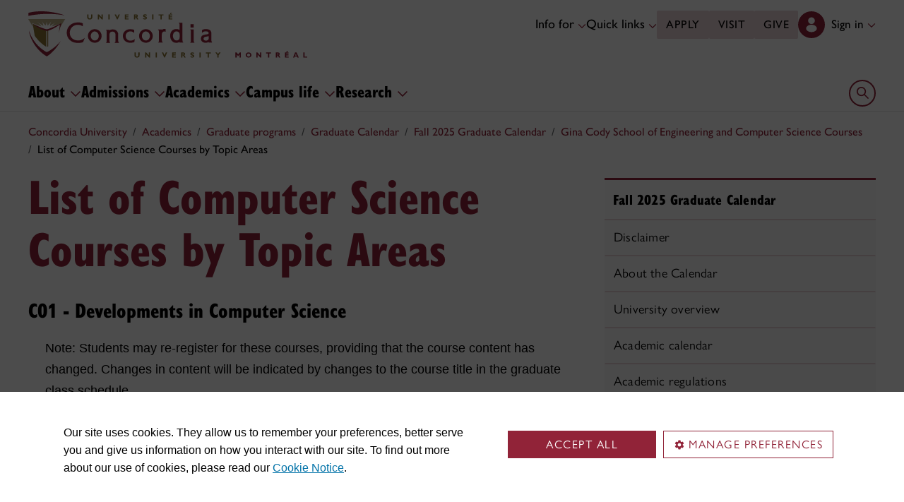

--- FILE ---
content_type: text/html
request_url: https://www.concordia.ca/academics/graduate/calendar/current/gina-cody-school-of-engineering-and-computer-science-courses/list-of-computer-science-courses-by-topic-areas.html
body_size: 30818
content:
<!DOCTYPE HTML>
<html lang="en">
    <head>
    <meta charset="utf-8">
    <meta http-equiv="content-type" content="text/html; charset=UTF-8">
    <meta name="viewport" id="viewport" content="width=device-width, initial-scale=1.0">
    <meta name="robots" content="index,follow">
    <meta http-equiv="keywords" content="">
    <link rel="shortcut icon" href="/etc/designs/concordia/favicon.ico">
    <link rel="icon" type="image/png" sizes="32x32" href="/etc/designs/concordia/clientlibs/img/favicons/favicon-32x32.png">
    <link rel="icon" type="image/png" sizes="16x16" href="/etc/designs/concordia/clientlibs/img/favicons/favicon-16x16.png">
    <link rel="icon" type="image/png" sizes="192x192" href="/etc/designs/concordia/clientlibs/img/favicons/android-chrome-192x192.png">
    <link rel="apple-touch-icon" sizes="180x180" href="/etc/designs/concordia/clientlibs/img/favicons/apple-touch-icon.png">
    <link rel="manifest" crossorigin="use-credentials" href="/content/concordia/manifest.json">
    <link rel="mask-icon" href="/etc/designs/concordia/clientlibs/img/favicons/safari-pinned-tab.svg" color="#912338">
    <meta name="msapplication-TileColor" content="#912338">
    <meta name="theme-color" content="#912338">
    <title>List of Computer Science Courses by Topic Areas - Concordia University</title>
    <meta name="internal-url" content="https://www.concordia.ca/content/concordia/en/academics/graduate/calendar/current/gina-cody-school-of-engineering-and-computer-science-courses/list-of-computer-science-courses-by-topic-areas.html">
    <meta http-equiv="description" content="">
    <meta property="og:title" content="List of Computer Science Courses by Topic Areas - Concordia University">
    <meta property="og:description" content="">
    <meta property="og:type" content="website">
    <meta property="og:image" content="https://www.concordia.ca/etc/designs/concordia/clientlibs/img/news-default.jpg">
    <meta property="og:image:alt" content="">
    <meta name="twitter:card" content="summary_large_image">
    <meta name="twitter:title" content="List of Computer Science Courses by Topic Areas - Concordia University">
    <meta property="twitter:image:src" content="https://www.concordia.ca/etc/designs/concordia/clientlibs/img/news-default.jpg">
    <meta name="ts:path" content="content/concordia/en/academics/graduate/calendar/current/gina-cody-school-of-engineering-and-computer-science-courses/list-of-computer-science-courses-by-topic-areas">
    <link rel="preload" href="https://use.typekit.net/kmq6huc.css" as="style">
    <link rel="stylesheet" href="https://use.typekit.net/kmq6huc.css">
    <link rel="stylesheet" href="/etc/designs/concordia/clientlibs/vendor/bootstrap.min.24f75f0593b4daf33ef0203b04084356.css" type="text/css">
<link rel="stylesheet" href="/etc/designs/concordia/clientlibs/vendor/jquery-ui.min.7fb2f297bef3e44aaaa0b7ea0fc4cd4f.css" type="text/css">
<link rel="stylesheet" href="/etc/designs/concordia/concordia-master-clientlibs.min.cc29e795aef10de32a268c43d72bf742.css" type="text/css">
<script src="/etc/designs/concordia/clientlibs/vendor/bootstrap.min.fe96f9dd36170e0e5cdf9aeee3a03e99.js"></script>
<script src="/etc/designs/concordia/clientlibs/vendor/jquery.min.88fc740c0c81068c14c7431c45e9f4dc.js"></script>
<script src="/etc/designs/concordia/clientlibs/vendor/jquery-ui.min.f682feedd6ecc56f5db71cfdaa48a41f.js"></script>
<script src="/etc/designs/concordia/clientlibs/vendor/picturefill.min.893eed8d44a0e92621a02d4252223d82.js"></script>
<script src="/etc/designs/concordia/concordia-master-clientlibs.min.e0dc24ffc096edd97d31aa743d944128.js"></script>

        <script src="https://cscript-cdn-use.concordia.ca/loader.js"></script>
        <script>
            let languageCode = document.documentElement.lang;
            languageCode = languageCode.includes("fr") ? "fr" : "";
            var cassieSettings = {
                widgetProfileId: 1,
                languageCode: languageCode,
                licenseKey: "414E0D0E-BBCC-4D69-95C5-FE1D15F8C496",
                region: "use",
                environment: "production"
            };
            window.CassieWidgetLoader = new CassieWidgetLoaderModule(cassieSettings);

            document.addEventListener('CassieSubmitConsent',e=>{
                let cats=window.CassieWidgetLoader?.Widget?.widgetTemplate?.Categories||[],
                    map={},consent={analytics_storage:"denied",ad_storage:"denied",functionality_storage:"denied",security_storage:"denied"},
                    key={"Performance cookies":"analytics_storage","Marketing cookies":"ad_storage","Functional cookies":"functionality_storage","Strictly necessary cookies":"security_storage"},
                    eu="AT,BE,BG,CY,CZ,DE,DK,EE,ES,FI,FR,GR,HR,HU,IE,IT,LT,LU,LV,MT,NL,PL,PT,RO,SE,SI,SK,UK,CH".split(",");
                cats.forEach(cat=>cat.Cookies.forEach(c=>map[c.ChannelID]=key[cat.ChannelTypeParent||cat.ChannelType]));
                e.detail.forEach(p=>p.isOptIn&&map[p.channelId]&&(consent[map[p.channelId]]="granted"));
                fetch("https://ipapi.co/country/").then(r=>r.text()).then(c=>{
                    if (eu.includes(c)) {
                        clarity?.('consentv2',consent);
                        for (let [k,v] of Object.entries(consent)) clarity('set',`consent_`,v);
                    }
                });
            });
        </script>
</head>
    
<body class="right-sidebar concordia page basicpage ">
        <!-- Google Tag Manager -->
        <noscript><iframe src="//www.googletagmanager.com/ns.html?id=GTM-57BSZT"
        height="0" width="0" style="display:none;visibility:hidden"></iframe></noscript>
        <script>(function(w,d,s,l,i){w[l]=w[l]||[];w[l].push({'gtm.start':
        new Date().getTime(),event:'gtm.js'});var f=d.getElementsByTagName(s)[0],
        j=d.createElement(s),dl=l!='dataLayer'?'&l='+l:'';j.async=true;j.src=
        '//www.googletagmanager.com/gtm.js?id='+i+dl;f.parentNode.insertBefore(j,f);
        })(window,document,'script','dataLayer','GTM-57BSZT');</script>
        <!-- End Google Tag Manager -->
    <div id="boot">
        
    <header class="d-print-none">
        <a id="skip-to-main" class="btn btn-primary ga-skip-to-main-link" href="#content-main">Skip to main content</a>

        <div class="emergency-alert">
            <div class="c-alert">
<script>
    $(document).ready(function () {
        cAlert.init("emergency_alert", "See more", "See less");
    });
</script>
</div>

        </div>

        <div class="header-embed d-none">
            <div class="header-embed script parbase">
    <style>
#boot h1.hero-title {
    letter-spacing: 0 !important;
}

#boot .btn.btn-simple {
    font-weight: var(--cds-font-weight-medium) !important;
}

#boot .navbar-nav .btn {
    text-wrap: unset;
    text-wrap-mode: nowrap;
}

@media (min-width: 768px) {
#boot .important-date .text.col-12.col-md-10 {
    flex: 3 !important;
}

#boot .important-date .date.col-12.col-md-2 {
   flex: 1 !important;
}

}

#boot .btn.btn-simple-back {
    font-weight: var(--cds-font-weight-semi-bold) !important;
    font-size: var(--cds-font-size-125) !important;
    line-height: var(--cds-font-line-height-brand-lead) !important;
    font-family: var(--cds-font-family-brand) !important;
    color: black !important;
}

@media (min-width: 768px) {

#boot .btn.btn-simple-back {
    font-size: var(--cds-font-size-150) !important;
}

}

#boot .c-tfs__result-link {
    text-decoration: underline !important;
    text-underline-offset: 3px !important;
    text-decoration-thickness: 1px !important;
}

#boot .c-faculty-profile-list__list-item--gap {
    border-bottom: 1px solid var(--cds-border-color-primary) !important; 
}

#boot .hero .hero-subtitle, 
#boot .c-hero .hero-subtitle {
    margin: 1.5rem0 0 0;
    font: 500 24px/32px 'gill-sans-nova',sans-serif;
    letter-spacing: .25px;
}

/* News list  */
#boot .c-news-list p.c-card__title.c-card__title--xsmall.c-card__title--black {
    font: 500 22px/28px 'gill-sans-nova', sans-serif !important;
}


/* News list with filters  */
#boot .c-news-list .c-news-list__grid a.rss-link {
    display: flex !important;
    flex-direction: row !important;
    font-family: var(--cds-font-family-body) !important;
    font-size: var(--cds-font-size-050) !important;
    font-weight: normal;
    padding-top: .2rem;
}

#boot .c-news-list .c-news-list__grid .ci-rss {
    transform: translateY(3px);
}

@media(max-width: 767px) {
    #boot .c-news-list .c-news-list__grid .more-links a {
        margin: 0;
    }

    #boot .c-news-list .c-news-list__grid .more-links {
        display: flex;
        margin-bottom: .5rem;
        gap: .5rem;
    }
}


/* Added to next release */


#boot .deep-footer-links button {
    font-size: 14px !important;
    font-weight: normal !important;
}

#boot .sr-only {
  position: absolute;
  width: 1px;
  height: 1px;
  padding: 0;
  margin: -1px;
  overflow: hidden;
  clip: rect(0, 0, 0, 0); /* For older browsers */
  white-space: nowrap; /* Prevent text from wrapping and breaking speech */
  border: 0;
}

</style>


<script>
document.addEventListener('DOMContentLoaded',()=>{window.location.href.includes('concordia.ca/faculty/ulf-hlobil.html')&&(document.querySelector('div#ppl-widget-container')?.parentElement?.classList.contains('text-collapsible__content')&&document.querySelector('div#ppl-widget-container').parentElement.classList.remove('text-collapsible__content'))});
</script>
</div>

        </div>

        
        <div class="c-header__sticky-wrapper">
            <div class="c-header__sticky-container">
                


<div class="c-header-top">
    <div class="c-header-top__container c-header-top__container--main">
        <div class="container width1200">
            <div class="c-header-top__concordia-logo-container c-header-top__concordia-logo-container--main">
                <a class="c-header-top__concordia-logo c-header-top__concordia-logo--main ga-c-header-top-concordia-logo" href="https://www.concordia.ca">
                        <img class="d-none d-xl-block" src="/etc/designs/concordia/clientlibs/img/logo-concordia-university-montreal.svg" alt="Concordia University">
                        <img class="d-block d-xl-none" src="/etc/designs/concordia/clientlibs/img/logo-concordia.svg" alt="Concordia University">
                </a>
            </div>
                <div class="c-header-top__courtesy-nav c-header-top__courtesy-nav--main c-header-top__courtesy-nav--hidden">
                        <div class="c-role-links-desktop dropdown">
                            <div class="dropdown">
                                <button class="btn dropdown-toggle dropdown-toggle--main" type="button" data-bs-toggle="dropdown" aria-expanded="false">
                                    Info for
                                    <span class="c-header-top__icon-chevron">
                                        <svg class="ci" role="presentation" aria-hidden="true">
                                            <use href="/etc/designs/concordia/clientlibs/img/svg-sprites.svg#ci-chevron-up"></use>
                                        </svg>
                                    </span>
                                </button>
                                <div class="dropdown-menu  dropdown-menu-start">
                                    <div class="container">
                                        <div class="row">
                                            <ul class="col" role="menu">
                                                <li role="presentation">
                                                    <a class="dropdown-item ga-c-role-links-desktop-link" role="menuitem" href="/admissions.html">Future students</a>
                                                </li>
                                                <li role="presentation">
                                                    <a class="dropdown-item ga-c-role-links-desktop-link" role="menuitem" href="/students.html">Current students</a>
                                                </li>
                                                <li role="presentation">
                                                    <a class="dropdown-item ga-c-role-links-desktop-link" role="menuitem" href="/alumni-friends.html">Alumni &amp; friends</a>
                                                </li>
                                                <li role="presentation">
                                                    <a class="dropdown-item ga-c-role-links-desktop-link" role="menuitem" href="https://hub.concordia.ca/carrefour.html">Faculty &amp; staff</a>
                                                </li>
                                                <li role="presentation">
                                                    <a class="dropdown-item ga-c-role-links-desktop-link" role="menuitem" href="/academics/experiential-learning/partners/hire-a-student.html">Employers</a>
                                                </li>
                                                <li role="presentation">
                                                    <a class="dropdown-item ga-c-role-links-desktop-link" role="menuitem" href="/parents.html">Parents</a>
                                                </li>
                                                <li role="presentation">
                                                    <a class="dropdown-item ga-c-role-links-desktop-link" role="menuitem" href="/news/media-relations.html">Media</a>
                                                </li>
                                            </ul>
                                        </div>
                                    </div>
                                </div>
                            </div>
                        </div>
                        <div class="c-quick-links-desktop dropdown">
                            <button class="btn dropdown-toggle dropdown-toggle--main" type="button" data-bs-toggle="dropdown" aria-expanded="false">
                                Quick links
                                <span class="c-header-top__icon-chevron">
                                    <svg class="ci" role="presentation" aria-hidden="true">
                                        <use href="/etc/designs/concordia/clientlibs/img/svg-sprites.svg#ci-chevron-up"></use>
                                    </svg>
                                </span>
                            </button>
                            <div class="dropdown-menu  dropdown-menu-end">
                                <div class="container">
                                    <div class="row row-cols-2">
                                        <ul class="col" role="menu"><li role="presentation"><a class="dropdown-item ga-c-quick-links-desktop-link" href="/students/undergraduate/welcome.html" role="menuitem">Undergraduate Welcome Guide</a></li><li role="presentation"><a class="dropdown-item ga-c-quick-links-desktop-link" href="/gradstudies/students/new.html" role="menuitem">Graduate Welcome Guide</a></li><li role="presentation"><a class="dropdown-item ga-c-quick-links-desktop-link" href="/events/academic-dates.html" role="menuitem">Academic dates</a></li><li role="presentation"><a class="dropdown-item ga-c-quick-links-desktop-link" href="/students.html" role="menuitem">Student Hub</a></li><li role="presentation"><a class="dropdown-item ga-c-quick-links-desktop-link" href="/students/birks.html" role="menuitem">Student Service Centre (Birks)</a></li><li role="presentation"><a class="dropdown-item ga-c-quick-links-desktop-link" href="/students/international.html" role="menuitem">International Students Office (ISO)</a></li><li role="presentation"><a class="dropdown-item ga-c-quick-links-desktop-link" href="/students/services/academic.html" role="menuitem">All academic resources</a></li></ul><ul class="col" role="menu"><li role="presentation"><a class="dropdown-item ga-c-quick-links-desktop-link" href="/it.html" role="menuitem">IT services</a></li><li role="presentation"><a class="dropdown-item ga-c-quick-links-desktop-link" href="https://library.concordia.ca/" role="menuitem">Library</a></li><li role="presentation"><a class="dropdown-item ga-c-quick-links-desktop-link" href="/campus-life/security.html" role="menuitem">Safety & prevention</a></li><li role="presentation"><a class="dropdown-item ga-c-quick-links-desktop-link" href="/students/exchanges/csep.html" role="menuitem">Exchanges & partnerships</a></li><li role="presentation"><a class="dropdown-item ga-c-quick-links-desktop-link" href="/print.html" role="menuitem">Printing</a></li><li role="presentation"><a class="dropdown-item ga-c-quick-links-desktop-link" href="/it/services/concordia-wireless-network.html" role="menuitem">Wi-Fi access</a></li><li role="presentation"><a class="dropdown-item ga-c-quick-links-desktop-link" href="/students/concordia-app.html" role="menuitem">Concordia app</a></li></ul>
                                    </div>
                                </div>
                            </div>
                        </div>
                        <div class="c-header-top__buttons">
                            <a class="btn btn--main ga-c-header-top-desktop-link" href="/admissions/apply-now.html">Apply</a>
                            <a class="btn btn--main ga-c-header-top-desktop-link" href="/admissions/visit.html">Visit</a>
                            <a class="btn btn--main ga-c-header-top-desktop-link" href="/alumni-friends/giving-to-concordia.html">Give</a>
                        </div>

                    
                    <div class="c-hub-menu c-hub-menu--main c-hub-menu--en dropdown"></div>
                        <button class="c-header-top__hamburger-btn navbar-toggler ga-c-header-top-hamburger-btn-mobile" type="button" aria-controls="c-navbar__offcanvas" aria-label="Toggle main menu">
                            <span class="c-header-top__hamburger-btn--open">
                                <svg class="ci" aria-label="open">
                                    <use href="/etc/designs/concordia/clientlibs/img/svg-sprites.svg#ci-hamburger"></use>
                                </svg>
                            </span>
                            <span class="c-header-top__hamburger-btn--close">
                                <svg class="ci" aria-label="Close">
                                    <use href="/etc/designs/concordia/clientlibs/img/svg-sprites.svg#ci-close-flat"></use>
                                </svg>
                            </span>
                        </button>
                </div>
        </div>
    </div>
</div>
                    

<div class="c-navbar ">
    <nav class="navbar navbar-expand-xl navbar--main" aria-label="Main navigation">
        <div class="container width1200">
            <div id="c-navbar__offcanvas" class="navbar-collapse offcanvas-collapse" tabindex="-1">

                
                
                
                <div class="c-site-search c-site-search--main focus-none" tabindex="-1">
                    <div class="container width1200 padding-keep position-relative">
                        <nav>
                            <div class="nav nav-tabs" role="tablist">
                                <button id="c-site-search__tab--concordia" class="nav-link active focus-custom--outline-offset-0" data-bs-toggle="tab" data-bs-target="#c-site-search__pane--concordia" aria-controls="c-site-search__pane--concordia" type="button" role="tab" aria-selected="true">Concordia</button>
                                    <button id="c-site-search__tab--directories" class="nav-link focus-custom--outline-offset-0" data-bs-toggle="tab" data-bs-target="#c-site-search__pane--directories" aria-controls="c-site-search__pane--directories" type="button" role="tab" aria-selected="false">Directories</button>
                            </div>
                        </nav>
                        <div class="tab-content">
                            <div id="c-site-search__pane--concordia" class="tab-pane show active" aria-labelledby="c-site-search__tab--concordia" role="tabpanel" tabindex="-1">
                                <form action="https://www.concordia.ca/search.html" method="get" role="search">
                                    <input id="c-site-search__url-private" type="hidden" value="https://hub.concordia.ca/carrefour/search.html">
                                    <div class="input-group">
                                        <input id="c-site-search__form--input-concordia" class="form-control focus-custom--outline-offset-0" name="q" type="text" placeholder="Search Concordia" aria-label="Search Concordia" aria-describedby="c-site-search__form--submit-concordia">
                                        <button id="c-site-search__form--submit-concordia" class="btn focus-custom--outline-offset-0" type="submit">
                                            <span class="visually-hidden">Search</span>
                                            <svg class="ci" role="presentation" aria-hidden="true">
                                                <use href="/etc/designs/concordia/clientlibs/img/svg-sprites.svg#ci-search"></use>
                                            </svg>
                                        </button>
                                    </div>
                                </form>
                            </div>
                                <div id="c-site-search__pane--directories" class="tab-pane" aria-labelledby="c-site-search__tab--directories" role="tabpanel" tabindex="-1">
                                    <form action="https://www.concordia.ca/directories.html" method="get" role="search">
                                        <input id="c-site-search__first_name" type="hidden" value="">
                                        <input id="c-site-search__last_name" type="hidden" value="">
                                        <div class="input-group">
                                            <input id="c-site-search__form--input-directories" class="form-control focus-custom--outline-offset-0" type="text" placeholder="Search Directories" aria-label="Search Directories" aria-describedby="c-site-search__form--submit-directories">
                                            <button id="c-site-search__form--submit-directories" class="btn focus-custom--outline-offset-0" type="submit">
                                                <span class="visually-hidden">Search</span>
                                                <svg class="ci" role="presentation" aria-hidden="true">
                                                    <use href="/etc/designs/concordia/clientlibs/img/svg-sprites.svg#ci-search"></use>
                                                </svg>
                                            </button>
                                        </div>
                                    </form>
                                </div>
                        </div>
                        <button class="c-site-search__btn-close btn btn-link" type="button">
                            Close
                            <span class="icon-close">
                                <svg class="ci" role="presentation">
                                    <use href="/etc/designs/concordia/clientlibs/img/svg-sprites.svg#ci-close"></use>
                                </svg>
                            </span>
                        </button>
                    </div>
                </div>
                

                
                <div class="c-mega-menu c-mega-menu--main ">
                        


<ul class="navbar-nav">
        <li>
            <button
                id="c-mega-menu__about"
                class="btn dropdown-toggle dropdown-toggle--main focus-custom--outline-offset-0"
                type="button"
                data-bs-toggle="dropdown"
                aria-expanded="false"
            >
                About
                <span class="c-mega-menu__icon-chevron c-mega-menu__icon-chevron--main">
                    <svg class="ci" role="presentation" aria-hidden="true">
                        <use href="/etc/designs/concordia/clientlibs/img/svg-sprites.svg#ci-chevron-up"></use>
                    </svg>
                </span>
            </button>
            <div class="dropdown-menu dropdown-menu--main">
                <div class="container width1200 padding-keep">
                    <div class="c-mega-menu__dropdown-links c-mega-menu__dropdown-links--main row row-cols-1 row-cols-xl-4">
                        <div class="col"><div class="c-mega-menu__dropdown-group"><button class="c-mega-menu__group-heading focus-custom--outline-offset-0" type="button" disabled data-bs-target="#c-mega-menu__collapse-about-concordia" aria-controls="c-mega-menu__collapse-about-concordia"><span>About Concordia</span><span class="c-mega-menu__group-heading-icon c-mega-menu__group-heading-icon--open"><svg class="ci" role="presentation" aria-label="Open"><use href="/etc/designs/concordia/clientlibs/img/svg-sprites.svg#ci-plus"></use></svg></span><span class="c-mega-menu__group-heading-icon c-mega-menu__group-heading-icon--close"><svg class="ci" role="presentation" aria-label="Close"><use href="/etc/designs/concordia/clientlibs/img/svg-sprites.svg#ci-minus"></use></svg></span></button><div id="c-mega-menu__collapse-about-concordia" class="collapse show"><ul role="menu"><li role="presentation"><a class="dropdown-item dropdown-item--main ga-c-mega-menu-dropdown-link" href="/about/fast-facts.html" role="menuitem">Concordia in numbers</a></li><li role="presentation"><a class="dropdown-item dropdown-item--main ga-c-mega-menu-dropdown-link" href="/about/administration-governance.html" role="menuitem">Administration &amp; governance</a></li><li role="presentation"><a class="dropdown-item dropdown-item--main ga-c-mega-menu-dropdown-link" href="/about/strategic-directions.html" role="menuitem">Strategic directions</a></li><li role="presentation"><a class="dropdown-item dropdown-item--main ga-c-mega-menu-dropdown-link" href="/about/rankings.html" role="menuitem">Rankings</a></li><li role="presentation"><a class="dropdown-item dropdown-item--main ga-c-mega-menu-dropdown-link" href="/about/history.html" role="menuitem">History</a></li><li role="presentation"><a class="dropdown-item dropdown-item--main ga-c-mega-menu-dropdown-link" href="/hr/jobs.html" role="menuitem">Working at Concordia</a></li></ul></div></div></div><div class="col"><div class="c-mega-menu__dropdown-group"><button class="c-mega-menu__group-heading focus-custom--outline-offset-0" type="button" disabled data-bs-target="#c-mega-menu__collapse-faculties" aria-controls="c-mega-menu__collapse-faculties"><span>Faculties</span><span class="c-mega-menu__group-heading-icon c-mega-menu__group-heading-icon--open"><svg class="ci" role="presentation" aria-label="Open"><use href="/etc/designs/concordia/clientlibs/img/svg-sprites.svg#ci-plus"></use></svg></span><span class="c-mega-menu__group-heading-icon c-mega-menu__group-heading-icon--close"><svg class="ci" role="presentation" aria-label="Close"><use href="/etc/designs/concordia/clientlibs/img/svg-sprites.svg#ci-minus"></use></svg></span></button><div id="c-mega-menu__collapse-faculties" class="collapse show"><ul role="menu"><li role="presentation"><a class="dropdown-item dropdown-item--main ga-c-mega-menu-dropdown-link" href="/artsci.html" role="menuitem">Faculty of Arts and Science</a></li><li role="presentation"><a class="dropdown-item dropdown-item--main ga-c-mega-menu-dropdown-link" href="/finearts.html" role="menuitem">Faculty of Fine Arts</a></li><li role="presentation"><a class="dropdown-item dropdown-item--main ga-c-mega-menu-dropdown-link" href="/ginacody.html" role="menuitem">Gina Cody School of Engineering and Computer Science</a></li><li role="presentation"><a class="dropdown-item dropdown-item--main ga-c-mega-menu-dropdown-link" href="/jmsb.html" role="menuitem">John Molson School of Business</a></li><li role="presentation"><a class="dropdown-item dropdown-item--main ga-c-mega-menu-dropdown-link" href="/gradstudies.html" role="menuitem">School of Graduate Studies</a></li><li role="presentation"><a class="dropdown-item dropdown-item--main ga-c-mega-menu-dropdown-link" href="/schoolofhealth.html" role="menuitem">School of Health</a></li></ul></div></div></div><div class="col"><div class="c-mega-menu__dropdown-group"><button class="c-mega-menu__group-heading focus-custom--outline-offset-0" type="button" disabled data-bs-target="#c-mega-menu__collapse-news-and-events" aria-controls="c-mega-menu__collapse-news-and-events"><span>News &amp; events</span><span class="c-mega-menu__group-heading-icon c-mega-menu__group-heading-icon--open"><svg class="ci" role="presentation" aria-label="Open"><use href="/etc/designs/concordia/clientlibs/img/svg-sprites.svg#ci-plus"></use></svg></span><span class="c-mega-menu__group-heading-icon c-mega-menu__group-heading-icon--close"><svg class="ci" role="presentation" aria-label="Close"><use href="/etc/designs/concordia/clientlibs/img/svg-sprites.svg#ci-minus"></use></svg></span></button><div id="c-mega-menu__collapse-news-and-events" class="collapse show"><ul role="menu"><li role="presentation"><a class="dropdown-item dropdown-item--main ga-c-mega-menu-dropdown-link" href="/news.html" role="menuitem">Latest news</a></li><li role="presentation"><a class="dropdown-item dropdown-item--main ga-c-mega-menu-dropdown-link" href="/events.html" role="menuitem">Event calendar</a></li><li role="presentation"><a class="dropdown-item dropdown-item--main ga-c-mega-menu-dropdown-link" href="/news/media-relations.html" role="menuitem">Media Relations</a></li></ul></div></div></div><div class="col"></div>
                    </div>
                    <div class="row">
                        <div class="col">
                            <div class="dropdown-menu__overview">
                                <a class="dropdown-menu__overview--link ga-c-mega-menu-overview-link" href="/about.html">
                                    About:  overview
                                    <span class="icon-arrow">
                                        <svg class="ci" role="presentation" aria-hidden="true">
                                            <use href="/etc/designs/concordia/clientlibs/img/svg-sprites.svg#ci-chevron-up"></use>
                                        </svg>
                                    </span>
                                </a>
                                <ul class="dropdown-menu__overview--utility-links" role="menu">
                                    <li role="presentation"><a class="ga-c-mega-menu-utility-links-desktop-link" href="/it.html" role="menuitem">IT services</a></li>
                                    <li role="presentation"><a class="ga-c-mega-menu-utility-links-desktop-link" href="https://library.concordia.ca/" role="menuitem">Library</a></li>
                                    <li role="presentation"><a class="ga-c-mega-menu-utility-links-desktop-link" href="/web/a-z.html" role="menuitem">A-Z index</a></li>
                                    <li role="presentation"><a class="ga-c-mega-menu-utility-links-desktop-link" href="/contact.html" role="menuitem">Contact us</a></li>
                                </ul>
                            </div>
                        </div>
                    </div>
                </div>
            </div>
        </li>
        <li>
            <button
                id="c-mega-menu__admissions"
                class="btn dropdown-toggle dropdown-toggle--main focus-custom--outline-offset-0"
                type="button"
                data-bs-toggle="dropdown"
                aria-expanded="false"
            >
                Admissions
                <span class="c-mega-menu__icon-chevron c-mega-menu__icon-chevron--main">
                    <svg class="ci" role="presentation" aria-hidden="true">
                        <use href="/etc/designs/concordia/clientlibs/img/svg-sprites.svg#ci-chevron-up"></use>
                    </svg>
                </span>
            </button>
            <div class="dropdown-menu dropdown-menu--main">
                <div class="container width1200 padding-keep">
                    <div class="c-mega-menu__dropdown-links c-mega-menu__dropdown-links--main row row-cols-1 row-cols-xl-4">
                        <div class="col"><div class="c-mega-menu__dropdown-group"><button class="c-mega-menu__group-heading focus-custom--outline-offset-0" type="button" disabled data-bs-target="#c-mega-menu__collapse-undergraduate" aria-controls="c-mega-menu__collapse-undergraduate"><span>Undergraduate</span><span class="c-mega-menu__group-heading-icon c-mega-menu__group-heading-icon--open"><svg class="ci" role="presentation" aria-label="Open"><use href="/etc/designs/concordia/clientlibs/img/svg-sprites.svg#ci-plus"></use></svg></span><span class="c-mega-menu__group-heading-icon c-mega-menu__group-heading-icon--close"><svg class="ci" role="presentation" aria-label="Close"><use href="/etc/designs/concordia/clientlibs/img/svg-sprites.svg#ci-minus"></use></svg></span></button><div id="c-mega-menu__collapse-undergraduate" class="collapse show"><ul role="menu"><li role="presentation"><a class="dropdown-item dropdown-item--main ga-c-mega-menu-dropdown-link" href="/admissions/undergraduate.html" role="menuitem">Admissions</a></li><li role="presentation"><a class="dropdown-item dropdown-item--main ga-c-mega-menu-dropdown-link" href="/admissions/undergraduate/programs.html" role="menuitem">Programs</a></li><li role="presentation"><a class="dropdown-item dropdown-item--main ga-c-mega-menu-dropdown-link" href="/academics/microprograms.html" role="menuitem">Microprograms</a></li><li role="presentation"><a class="dropdown-item dropdown-item--main ga-c-mega-menu-dropdown-link" href="/students/financial/tuition-fees.html" role="menuitem">Tuition &amp; fees</a></li><li role="presentation"><a class="dropdown-item dropdown-item--main ga-c-mega-menu-dropdown-link" href="/students/financial/scholarships-funding.html" role="menuitem">Scholarships &amp; funding</a></li><li role="presentation"><a class="dropdown-item dropdown-item--main ga-c-mega-menu-dropdown-link" href="/students/financial/loans.html" role="menuitem">Financial aid</a></li></ul></div></div></div><div class="col"><div class="c-mega-menu__dropdown-group"><button class="c-mega-menu__group-heading focus-custom--outline-offset-0" type="button" disabled data-bs-target="#c-mega-menu__collapse-graduate" aria-controls="c-mega-menu__collapse-graduate"><span>Graduate</span><span class="c-mega-menu__group-heading-icon c-mega-menu__group-heading-icon--open"><svg class="ci" role="presentation" aria-label="Open"><use href="/etc/designs/concordia/clientlibs/img/svg-sprites.svg#ci-plus"></use></svg></span><span class="c-mega-menu__group-heading-icon c-mega-menu__group-heading-icon--close"><svg class="ci" role="presentation" aria-label="Close"><use href="/etc/designs/concordia/clientlibs/img/svg-sprites.svg#ci-minus"></use></svg></span></button><div id="c-mega-menu__collapse-graduate" class="collapse show"><ul role="menu"><li role="presentation"><a class="dropdown-item dropdown-item--main ga-c-mega-menu-dropdown-link" href="/gradstudies/future-students.html" role="menuitem">Admissions</a></li><li role="presentation"><a class="dropdown-item dropdown-item--main ga-c-mega-menu-dropdown-link" href="/gradstudies/future-students/programs/discover-our-programs.html" role="menuitem">Programs</a></li><li role="presentation"><a class="dropdown-item dropdown-item--main ga-c-mega-menu-dropdown-link" href="/students/financial/tuition-fees.html" role="menuitem">Tuition &amp; fees</a></li><li role="presentation"><a class="dropdown-item dropdown-item--main ga-c-mega-menu-dropdown-link" href="/gradstudies/funding.html" role="menuitem">Awards &amp; funding</a></li><li role="presentation"><a class="dropdown-item dropdown-item--main ga-c-mega-menu-dropdown-link" href="/gradstudies/future-students/finance-your-studies.html" role="menuitem">Financial aid</a></li></ul></div></div></div><div class="col"><div class="c-mega-menu__dropdown-group"><button class="c-mega-menu__group-heading focus-custom--outline-offset-0" type="button" disabled data-bs-target="#c-mega-menu__collapse-tours-and-events" aria-controls="c-mega-menu__collapse-tours-and-events"><span>Tours &amp; events</span><span class="c-mega-menu__group-heading-icon c-mega-menu__group-heading-icon--open"><svg class="ci" role="presentation" aria-label="Open"><use href="/etc/designs/concordia/clientlibs/img/svg-sprites.svg#ci-plus"></use></svg></span><span class="c-mega-menu__group-heading-icon c-mega-menu__group-heading-icon--close"><svg class="ci" role="presentation" aria-label="Close"><use href="/etc/designs/concordia/clientlibs/img/svg-sprites.svg#ci-minus"></use></svg></span></button><div id="c-mega-menu__collapse-tours-and-events" class="collapse show"><ul role="menu"><li role="presentation"><a class="dropdown-item dropdown-item--main ga-c-mega-menu-dropdown-link" href="/admissions/visit.html#events" role="menuitem">Events &amp; information sessions</a></li><li role="presentation"><a class="dropdown-item dropdown-item--main ga-c-mega-menu-dropdown-link" href="/admissions/visit.html#tours" role="menuitem">Virtual &amp; guided tours</a></li><li role="presentation"><a class="dropdown-item dropdown-item--main ga-c-mega-menu-dropdown-link" href="/admissions/open-house.html" role="menuitem">Open House</a></li><li role="presentation"><a class="dropdown-item dropdown-item--main ga-c-mega-menu-dropdown-link" href="/admissions/visit.html#team" role="menuitem">Speak with a recruiter</a></li></ul></div></div></div><div class="col"><div class="c-mega-menu__dropdown-group"><button class="c-mega-menu__group-heading focus-custom--outline-offset-0" type="button" disabled data-bs-target="#c-mega-menu__collapse-international" aria-controls="c-mega-menu__collapse-international"><span>International</span><span class="c-mega-menu__group-heading-icon c-mega-menu__group-heading-icon--open"><svg class="ci" role="presentation" aria-label="Open"><use href="/etc/designs/concordia/clientlibs/img/svg-sprites.svg#ci-plus"></use></svg></span><span class="c-mega-menu__group-heading-icon c-mega-menu__group-heading-icon--close"><svg class="ci" role="presentation" aria-label="Close"><use href="/etc/designs/concordia/clientlibs/img/svg-sprites.svg#ci-minus"></use></svg></span></button><div id="c-mega-menu__collapse-international" class="collapse show"><ul role="menu"><li role="presentation"><a class="dropdown-item dropdown-item--main ga-c-mega-menu-dropdown-link" href="/international/students-from-abroad.html" role="menuitem">Students from abroad</a></li><li role="presentation"><a class="dropdown-item dropdown-item--main ga-c-mega-menu-dropdown-link" href="/admissions/english-language-proficiency.html" role="menuitem">English language proficiency</a></li></ul></div></div></div>
                    </div>
                    <div class="row">
                        <div class="col">
                            <div class="dropdown-menu__overview">
                                <a class="dropdown-menu__overview--link ga-c-mega-menu-overview-link" href="/admissions.html">
                                    Admissions:  overview
                                    <span class="icon-arrow">
                                        <svg class="ci" role="presentation" aria-hidden="true">
                                            <use href="/etc/designs/concordia/clientlibs/img/svg-sprites.svg#ci-chevron-up"></use>
                                        </svg>
                                    </span>
                                </a>
                                <ul class="dropdown-menu__overview--utility-links" role="menu">
                                    <li role="presentation"><a class="ga-c-mega-menu-utility-links-desktop-link" href="/it.html" role="menuitem">IT services</a></li>
                                    <li role="presentation"><a class="ga-c-mega-menu-utility-links-desktop-link" href="https://library.concordia.ca/" role="menuitem">Library</a></li>
                                    <li role="presentation"><a class="ga-c-mega-menu-utility-links-desktop-link" href="/web/a-z.html" role="menuitem">A-Z index</a></li>
                                    <li role="presentation"><a class="ga-c-mega-menu-utility-links-desktop-link" href="/contact.html" role="menuitem">Contact us</a></li>
                                </ul>
                            </div>
                        </div>
                    </div>
                </div>
            </div>
        </li>
        <li>
            <button
                id="c-mega-menu__academics"
                class="btn dropdown-toggle dropdown-toggle--main focus-custom--outline-offset-0"
                type="button"
                data-bs-toggle="dropdown"
                aria-expanded="false"
            >
                Academics
                <span class="c-mega-menu__icon-chevron c-mega-menu__icon-chevron--main">
                    <svg class="ci" role="presentation" aria-hidden="true">
                        <use href="/etc/designs/concordia/clientlibs/img/svg-sprites.svg#ci-chevron-up"></use>
                    </svg>
                </span>
            </button>
            <div class="dropdown-menu dropdown-menu--main">
                <div class="container width1200 padding-keep">
                    <div class="c-mega-menu__dropdown-links c-mega-menu__dropdown-links--main row row-cols-1 row-cols-xl-4">
                        <div class="col"><div class="c-mega-menu__dropdown-group"><button class="c-mega-menu__group-heading focus-custom--outline-offset-0" type="button" disabled data-bs-target="#c-mega-menu__collapse-programs" aria-controls="c-mega-menu__collapse-programs"><span>Programs</span><span class="c-mega-menu__group-heading-icon c-mega-menu__group-heading-icon--open"><svg class="ci" role="presentation" aria-label="Open"><use href="/etc/designs/concordia/clientlibs/img/svg-sprites.svg#ci-plus"></use></svg></span><span class="c-mega-menu__group-heading-icon c-mega-menu__group-heading-icon--close"><svg class="ci" role="presentation" aria-label="Close"><use href="/etc/designs/concordia/clientlibs/img/svg-sprites.svg#ci-minus"></use></svg></span></button><div id="c-mega-menu__collapse-programs" class="collapse show"><ul role="menu"><li role="presentation"><a class="dropdown-item dropdown-item--main ga-c-mega-menu-dropdown-link" href="/academics/undergraduate.html" role="menuitem">Undergraduate programs</a></li><li role="presentation"><a class="dropdown-item dropdown-item--main ga-c-mega-menu-dropdown-link" href="/academics/microprograms.html" role="menuitem">Undergraduate microprograms</a></li><li role="presentation"><a class="dropdown-item dropdown-item--main ga-c-mega-menu-dropdown-link" href="/academics/graduate.html" role="menuitem">Graduate programs</a></li></ul></div></div><div class="c-mega-menu__dropdown-group"><button class="c-mega-menu__group-heading focus-custom--outline-offset-0" type="button" disabled data-bs-target="#c-mega-menu__collapse-academic-advising" aria-controls="c-mega-menu__collapse-academic-advising"><span>Academic advising</span><span class="c-mega-menu__group-heading-icon c-mega-menu__group-heading-icon--open"><svg class="ci" role="presentation" aria-label="Open"><use href="/etc/designs/concordia/clientlibs/img/svg-sprites.svg#ci-plus"></use></svg></span><span class="c-mega-menu__group-heading-icon c-mega-menu__group-heading-icon--close"><svg class="ci" role="presentation" aria-label="Close"><use href="/etc/designs/concordia/clientlibs/img/svg-sprites.svg#ci-minus"></use></svg></span></button><div id="c-mega-menu__collapse-academic-advising" class="collapse show"><ul role="menu"><li role="presentation"><a class="dropdown-item dropdown-item--main ga-c-mega-menu-dropdown-link" href="/students/registration/advising.html" role="menuitem">Undergraduate advising</a></li><li role="presentation"><a class="dropdown-item dropdown-item--main ga-c-mega-menu-dropdown-link" href="/students/registration.html#graduate" role="menuitem">Graduate advising</a></li><li role="presentation"><a class="dropdown-item dropdown-item--main ga-c-mega-menu-dropdown-link" href="/students/birks.html" role="menuitem">Birks Student Service Centre</a></li></ul></div></div></div><div class="col"><div class="c-mega-menu__dropdown-group"><button class="c-mega-menu__group-heading focus-custom--outline-offset-0" type="button" disabled data-bs-target="#c-mega-menu__collapse-co-op-and-experiential-learning" aria-controls="c-mega-menu__collapse-co-op-and-experiential-learning"><span>Co-op &amp; experiential learning</span><span class="c-mega-menu__group-heading-icon c-mega-menu__group-heading-icon--open"><svg class="ci" role="presentation" aria-label="Open"><use href="/etc/designs/concordia/clientlibs/img/svg-sprites.svg#ci-plus"></use></svg></span><span class="c-mega-menu__group-heading-icon c-mega-menu__group-heading-icon--close"><svg class="ci" role="presentation" aria-label="Close"><use href="/etc/designs/concordia/clientlibs/img/svg-sprites.svg#ci-minus"></use></svg></span></button><div id="c-mega-menu__collapse-co-op-and-experiential-learning" class="collapse show"><ul role="menu"><li role="presentation"><a class="dropdown-item dropdown-item--main ga-c-mega-menu-dropdown-link" href="/academics/experiential-learning.html" role="menuitem">Experiential learning</a></li><li role="presentation"><a class="dropdown-item dropdown-item--main ga-c-mega-menu-dropdown-link" href="/academics/co-op.html" role="menuitem">Co-operative education</a></li><li role="presentation"><a class="dropdown-item dropdown-item--main ga-c-mega-menu-dropdown-link" href="/students/exchanges.html" role="menuitem">Study abroad</a></li></ul></div></div><div class="c-mega-menu__dropdown-group"><button class="c-mega-menu__group-heading focus-custom--outline-offset-0" type="button" disabled data-bs-target="#c-mega-menu__collapse-courses" aria-controls="c-mega-menu__collapse-courses"><span>Courses</span><span class="c-mega-menu__group-heading-icon c-mega-menu__group-heading-icon--open"><svg class="ci" role="presentation" aria-label="Open"><use href="/etc/designs/concordia/clientlibs/img/svg-sprites.svg#ci-plus"></use></svg></span><span class="c-mega-menu__group-heading-icon c-mega-menu__group-heading-icon--close"><svg class="ci" role="presentation" aria-label="Close"><use href="/etc/designs/concordia/clientlibs/img/svg-sprites.svg#ci-minus"></use></svg></span></button><div id="c-mega-menu__collapse-courses" class="collapse show"><ul role="menu"><li role="presentation"><a class="dropdown-item dropdown-item--main ga-c-mega-menu-dropdown-link" href="https://campus.concordia.ca/psc/pscsprd/EMPLOYEE/SA/c/CU_EXT.CU_CLASS_SEARCH.GBL" role="menuitem">Course search</a></li><li role="presentation"><a class="dropdown-item dropdown-item--main ga-c-mega-menu-dropdown-link" href="/academics/online-courses.html" role="menuitem">Online courses (eConcordia)</a></li><li role="presentation"><a class="dropdown-item dropdown-item--main ga-c-mega-menu-dropdown-link" href="/academics/undergraduate/calendar.html" role="menuitem">Undergraduate Calendar</a></li><li role="presentation"><a class="dropdown-item dropdown-item--main ga-c-mega-menu-dropdown-link" href="/academics/graduate/calendar/current.html" role="menuitem">Graduate Calendar</a></li></ul></div></div></div><div class="col"><div class="c-mega-menu__dropdown-group"><button class="c-mega-menu__group-heading focus-custom--outline-offset-0" type="button" disabled data-bs-target="#c-mega-menu__collapse-professional-and-executive-education" aria-controls="c-mega-menu__collapse-professional-and-executive-education"><span>Professional &amp; executive education</span><span class="c-mega-menu__group-heading-icon c-mega-menu__group-heading-icon--open"><svg class="ci" role="presentation" aria-label="Open"><use href="/etc/designs/concordia/clientlibs/img/svg-sprites.svg#ci-plus"></use></svg></span><span class="c-mega-menu__group-heading-icon c-mega-menu__group-heading-icon--close"><svg class="ci" role="presentation" aria-label="Close"><use href="/etc/designs/concordia/clientlibs/img/svg-sprites.svg#ci-minus"></use></svg></span></button><div id="c-mega-menu__collapse-professional-and-executive-education" class="collapse show"><ul role="menu"><li role="presentation"><a class="dropdown-item dropdown-item--main ga-c-mega-menu-dropdown-link" href="/jmsb/executive-education.html" role="menuitem">John Molson Executive Centre</a></li><li role="presentation"><a class="dropdown-item dropdown-item--main ga-c-mega-menu-dropdown-link" href="/cce/corporate-training.html" role="menuitem">Corporate training (CCE)</a></li><li role="presentation"><a class="dropdown-item dropdown-item--main ga-c-mega-menu-dropdown-link" href="/jmsb/executive-education/programs/coaching.html" role="menuitem">Coaching certifications</a></li></ul></div></div><div class="c-mega-menu__dropdown-group"><button class="c-mega-menu__group-heading focus-custom--outline-offset-0" type="button" disabled data-bs-target="#c-mega-menu__collapse-continuing-education" aria-controls="c-mega-menu__collapse-continuing-education"><span>Continuing education</span><span class="c-mega-menu__group-heading-icon c-mega-menu__group-heading-icon--open"><svg class="ci" role="presentation" aria-label="Open"><use href="/etc/designs/concordia/clientlibs/img/svg-sprites.svg#ci-plus"></use></svg></span><span class="c-mega-menu__group-heading-icon c-mega-menu__group-heading-icon--close"><svg class="ci" role="presentation" aria-label="Close"><use href="/etc/designs/concordia/clientlibs/img/svg-sprites.svg#ci-minus"></use></svg></span></button><div id="c-mega-menu__collapse-continuing-education" class="collapse show"><ul role="menu"><li role="presentation"><a class="dropdown-item dropdown-item--main ga-c-mega-menu-dropdown-link" href="/cce/courses/search.html" role="menuitem">Courses &amp; workshops</a></li><li role="presentation"><a class="dropdown-item dropdown-item--main ga-c-mega-menu-dropdown-link" href="/cce/programs.html" role="menuitem">Programs</a></li></ul></div></div></div><div class="col"><div class="c-mega-menu__dropdown-group"><button class="c-mega-menu__group-heading focus-custom--outline-offset-0" type="button" disabled data-bs-target="#c-mega-menu__collapse-student-support" aria-controls="c-mega-menu__collapse-student-support"><span>Student support</span><span class="c-mega-menu__group-heading-icon c-mega-menu__group-heading-icon--open"><svg class="ci" role="presentation" aria-label="Open"><use href="/etc/designs/concordia/clientlibs/img/svg-sprites.svg#ci-plus"></use></svg></span><span class="c-mega-menu__group-heading-icon c-mega-menu__group-heading-icon--close"><svg class="ci" role="presentation" aria-label="Close"><use href="/etc/designs/concordia/clientlibs/img/svg-sprites.svg#ci-minus"></use></svg></span></button><div id="c-mega-menu__collapse-student-support" class="collapse show"><ul role="menu"><li role="presentation"><a class="dropdown-item dropdown-item--main ga-c-mega-menu-dropdown-link" href="/fr/etudiants/centre-pour-etudiant-es-francophones.html" role="menuitem">Francophone Student Centre</a></li><li role="presentation"><a class="dropdown-item dropdown-item--main ga-c-mega-menu-dropdown-link" href="/students/international.html" role="menuitem">International Students Office (ISO)</a></li><li role="presentation"><a class="dropdown-item dropdown-item--main ga-c-mega-menu-dropdown-link" href="/students/accessibility.html" role="menuitem">Access Centre for Students with Disabilities</a></li><li role="presentation"><a class="dropdown-item dropdown-item--main ga-c-mega-menu-dropdown-link" href="/students/noula.html" role="menuitem">NouLa Black Student Centre</a></li><li role="presentation"><a class="dropdown-item dropdown-item--main ga-c-mega-menu-dropdown-link" href="/students/otsenhakta.html" role="menuitem">Otsenhákta Student Centre</a></li><li role="presentation"><a class="dropdown-item dropdown-item--main ga-c-mega-menu-dropdown-link" href="/gradstudies/professional-skills.html" role="menuitem">GradProSkills</a></li><li role="presentation"><a class="dropdown-item dropdown-item--main ga-c-mega-menu-dropdown-link" href="/succeeding-in-french.html" role="menuitem">Succeeding in French</a></li><li role="presentation"><a class="dropdown-item dropdown-item--main ga-c-mega-menu-dropdown-link" href="/students/success.html" role="menuitem">Student Success Centre</a></li></ul></div></div></div>
                    </div>
                    <div class="row">
                        <div class="col">
                            <div class="dropdown-menu__overview">
                                <a class="dropdown-menu__overview--link ga-c-mega-menu-overview-link" href="/academics.html">
                                    Academics:  overview
                                    <span class="icon-arrow">
                                        <svg class="ci" role="presentation" aria-hidden="true">
                                            <use href="/etc/designs/concordia/clientlibs/img/svg-sprites.svg#ci-chevron-up"></use>
                                        </svg>
                                    </span>
                                </a>
                                <ul class="dropdown-menu__overview--utility-links" role="menu">
                                    <li role="presentation"><a class="ga-c-mega-menu-utility-links-desktop-link" href="/it.html" role="menuitem">IT services</a></li>
                                    <li role="presentation"><a class="ga-c-mega-menu-utility-links-desktop-link" href="https://library.concordia.ca/" role="menuitem">Library</a></li>
                                    <li role="presentation"><a class="ga-c-mega-menu-utility-links-desktop-link" href="/web/a-z.html" role="menuitem">A-Z index</a></li>
                                    <li role="presentation"><a class="ga-c-mega-menu-utility-links-desktop-link" href="/contact.html" role="menuitem">Contact us</a></li>
                                </ul>
                            </div>
                        </div>
                    </div>
                </div>
            </div>
        </li>
        <li>
            <button
                id="c-mega-menu__campus-life"
                class="btn dropdown-toggle dropdown-toggle--main focus-custom--outline-offset-0"
                type="button"
                data-bs-toggle="dropdown"
                aria-expanded="false"
            >
                Campus life
                <span class="c-mega-menu__icon-chevron c-mega-menu__icon-chevron--main">
                    <svg class="ci" role="presentation" aria-hidden="true">
                        <use href="/etc/designs/concordia/clientlibs/img/svg-sprites.svg#ci-chevron-up"></use>
                    </svg>
                </span>
            </button>
            <div class="dropdown-menu dropdown-menu--main">
                <div class="container width1200 padding-keep">
                    <div class="c-mega-menu__dropdown-links c-mega-menu__dropdown-links--main row row-cols-1 row-cols-xl-4">
                        <div class="col"><div class="c-mega-menu__dropdown-group"><button class="c-mega-menu__group-heading focus-custom--outline-offset-0" type="button" disabled data-bs-target="#c-mega-menu__collapse-student-life" aria-controls="c-mega-menu__collapse-student-life"><span>Student life</span><span class="c-mega-menu__group-heading-icon c-mega-menu__group-heading-icon--open"><svg class="ci" role="presentation" aria-label="Open"><use href="/etc/designs/concordia/clientlibs/img/svg-sprites.svg#ci-plus"></use></svg></span><span class="c-mega-menu__group-heading-icon c-mega-menu__group-heading-icon--close"><svg class="ci" role="presentation" aria-label="Close"><use href="/etc/designs/concordia/clientlibs/img/svg-sprites.svg#ci-minus"></use></svg></span></button><div id="c-mega-menu__collapse-student-life" class="collapse show"><ul role="menu"><li role="presentation"><a class="dropdown-item dropdown-item--main ga-c-mega-menu-dropdown-link" href="/students/life/all-groups.html" role="menuitem">Student associations &amp; groups</a></li><li role="presentation"><a class="dropdown-item dropdown-item--main ga-c-mega-menu-dropdown-link" href="/students/life/community-engagement.html" role="menuitem">Community involvement</a></li><li role="presentation"><a class="dropdown-item dropdown-item--main ga-c-mega-menu-dropdown-link" href="/students/life/volunteering-experiential-learning.html" role="menuitem">Volunteering &amp; experiential learning</a></li><li role="presentation"><a class="dropdown-item dropdown-item--main ga-c-mega-menu-dropdown-link" href="/students/financial/employment/jobs.html" role="menuitem">Jobs on campus</a></li><li role="presentation"><a class="dropdown-item dropdown-item--main ga-c-mega-menu-dropdown-link" href="/book-stop.html" role="menuitem">Book Stop</a></li><li role="presentation"><a class="dropdown-item dropdown-item--main ga-c-mega-menu-dropdown-link" href="/students/life.html" role="menuitem">Student life overview</a></li></ul></div></div><div class="c-mega-menu__dropdown-group"><button class="c-mega-menu__group-heading focus-custom--outline-offset-0" type="button" disabled data-bs-target="#c-mega-menu__collapse-safety-and-prevention" aria-controls="c-mega-menu__collapse-safety-and-prevention"><span>Safety &amp; prevention</span><span class="c-mega-menu__group-heading-icon c-mega-menu__group-heading-icon--open"><svg class="ci" role="presentation" aria-label="Open"><use href="/etc/designs/concordia/clientlibs/img/svg-sprites.svg#ci-plus"></use></svg></span><span class="c-mega-menu__group-heading-icon c-mega-menu__group-heading-icon--close"><svg class="ci" role="presentation" aria-label="Close"><use href="/etc/designs/concordia/clientlibs/img/svg-sprites.svg#ci-minus"></use></svg></span></button><div id="c-mega-menu__collapse-safety-and-prevention" class="collapse show"><ul role="menu"><li role="presentation"><a class="dropdown-item dropdown-item--main ga-c-mega-menu-dropdown-link" href="/campus-life/security.html" role="menuitem">Safety and prevention services</a></li><li role="presentation"><a class="dropdown-item dropdown-item--main ga-c-mega-menu-dropdown-link" href="/campus-life/safety.html" role="menuitem">Environmental health &amp; safety (EHS)</a></li></ul></div></div></div><div class="col"><div class="c-mega-menu__dropdown-group"><button class="c-mega-menu__group-heading focus-custom--outline-offset-0" type="button" disabled data-bs-target="#c-mega-menu__collapse-campus-maps-and-buildings" aria-controls="c-mega-menu__collapse-campus-maps-and-buildings"><span>Campus maps &amp; buildings</span><span class="c-mega-menu__group-heading-icon c-mega-menu__group-heading-icon--open"><svg class="ci" role="presentation" aria-label="Open"><use href="/etc/designs/concordia/clientlibs/img/svg-sprites.svg#ci-plus"></use></svg></span><span class="c-mega-menu__group-heading-icon c-mega-menu__group-heading-icon--close"><svg class="ci" role="presentation" aria-label="Close"><use href="/etc/designs/concordia/clientlibs/img/svg-sprites.svg#ci-minus"></use></svg></span></button><div id="c-mega-menu__collapse-campus-maps-and-buildings" class="collapse show"><ul role="menu"><li role="presentation"><a class="dropdown-item dropdown-item--main ga-c-mega-menu-dropdown-link" href="/maps/sgw-campus.html" role="menuitem">SGW Campus</a></li><li role="presentation"><a class="dropdown-item dropdown-item--main ga-c-mega-menu-dropdown-link" href="/maps/loyola-campus.html" role="menuitem">Loyola Campus</a></li><li role="presentation"><a class="dropdown-item dropdown-item--main ga-c-mega-menu-dropdown-link" href="/maps/shuttle-bus.html" role="menuitem">Shuttle bus</a></li><li role="presentation"><a class="dropdown-item dropdown-item--main ga-c-mega-menu-dropdown-link" href="/campus-life/life-in-montreal/getting-to-campus.html" role="menuitem">Transportation</a></li><li role="presentation"><a class="dropdown-item dropdown-item--main ga-c-mega-menu-dropdown-link" href="/maps/parking.html" role="menuitem">Parking</a></li></ul></div></div><div class="c-mega-menu__dropdown-group"><button class="c-mega-menu__group-heading focus-custom--outline-offset-0" type="button" disabled data-bs-target="#c-mega-menu__collapse-living-in-montreal" aria-controls="c-mega-menu__collapse-living-in-montreal"><span>Living in Montreal</span><span class="c-mega-menu__group-heading-icon c-mega-menu__group-heading-icon--open"><svg class="ci" role="presentation" aria-label="Open"><use href="/etc/designs/concordia/clientlibs/img/svg-sprites.svg#ci-plus"></use></svg></span><span class="c-mega-menu__group-heading-icon c-mega-menu__group-heading-icon--close"><svg class="ci" role="presentation" aria-label="Close"><use href="/etc/designs/concordia/clientlibs/img/svg-sprites.svg#ci-minus"></use></svg></span></button><div id="c-mega-menu__collapse-living-in-montreal" class="collapse show"><ul role="menu"><li role="presentation"><a class="dropdown-item dropdown-item--main ga-c-mega-menu-dropdown-link" href="/campus-life/life-in-montreal.html" role="menuitem">Life in Montreal</a></li><li role="presentation"><a class="dropdown-item dropdown-item--main ga-c-mega-menu-dropdown-link" href="/students/housing.html" role="menuitem">Residences &amp; housing</a></li><li role="presentation"><a class="dropdown-item dropdown-item--main ga-c-mega-menu-dropdown-link" href="/campus-life/food-dining.html" role="menuitem">Food &amp; dining</a></li></ul></div></div></div><div class="col"><div class="c-mega-menu__dropdown-group"><button class="c-mega-menu__group-heading focus-custom--outline-offset-0" type="button" disabled data-bs-target="#c-mega-menu__collapse-health-and-wellness" aria-controls="c-mega-menu__collapse-health-and-wellness"><span>Health &amp; wellness</span><span class="c-mega-menu__group-heading-icon c-mega-menu__group-heading-icon--open"><svg class="ci" role="presentation" aria-label="Open"><use href="/etc/designs/concordia/clientlibs/img/svg-sprites.svg#ci-plus"></use></svg></span><span class="c-mega-menu__group-heading-icon c-mega-menu__group-heading-icon--close"><svg class="ci" role="presentation" aria-label="Close"><use href="/etc/designs/concordia/clientlibs/img/svg-sprites.svg#ci-minus"></use></svg></span></button><div id="c-mega-menu__collapse-health-and-wellness" class="collapse show"><ul role="menu"><li role="presentation"><a class="dropdown-item dropdown-item--main ga-c-mega-menu-dropdown-link" href="/health/medical.html" role="menuitem">Medical care</a></li><li role="presentation"><a class="dropdown-item dropdown-item--main ga-c-mega-menu-dropdown-link" href="/health/mental-health.html" role="menuitem">Mental health</a></li><li role="presentation"><a class="dropdown-item dropdown-item--main ga-c-mega-menu-dropdown-link" href="/health.html" role="menuitem">Health &amp; wellness overview</a></li></ul></div></div><div class="c-mega-menu__dropdown-group"><button class="c-mega-menu__group-heading focus-custom--outline-offset-0" type="button" disabled data-bs-target="#c-mega-menu__collapse-accessibility" aria-controls="c-mega-menu__collapse-accessibility"><span>Accessibility</span><span class="c-mega-menu__group-heading-icon c-mega-menu__group-heading-icon--open"><svg class="ci" role="presentation" aria-label="Open"><use href="/etc/designs/concordia/clientlibs/img/svg-sprites.svg#ci-plus"></use></svg></span><span class="c-mega-menu__group-heading-icon c-mega-menu__group-heading-icon--close"><svg class="ci" role="presentation" aria-label="Close"><use href="/etc/designs/concordia/clientlibs/img/svg-sprites.svg#ci-minus"></use></svg></span></button><div id="c-mega-menu__collapse-accessibility" class="collapse show"><ul role="menu"><li role="presentation"><a class="dropdown-item dropdown-item--main ga-c-mega-menu-dropdown-link" href="/accessibility.html" role="menuitem">Accessibility hub</a></li><li role="presentation"><a class="dropdown-item dropdown-item--main ga-c-mega-menu-dropdown-link" href="/students/accessibility.html" role="menuitem">Access Centre for Students with Disabilities</a></li><li role="presentation"><a class="dropdown-item dropdown-item--main ga-c-mega-menu-dropdown-link" href="/maps/buildings/inclusive-washrooms.html" role="menuitem">Inclusive washrooms</a></li></ul></div></div></div><div class="col"><div class="c-mega-menu__dropdown-group"><button class="c-mega-menu__group-heading focus-custom--outline-offset-0" type="button" disabled data-bs-target="#c-mega-menu__collapse-sports-and-recreation" aria-controls="c-mega-menu__collapse-sports-and-recreation"><span>Sports &amp; recreation</span><span class="c-mega-menu__group-heading-icon c-mega-menu__group-heading-icon--open"><svg class="ci" role="presentation" aria-label="Open"><use href="/etc/designs/concordia/clientlibs/img/svg-sprites.svg#ci-plus"></use></svg></span><span class="c-mega-menu__group-heading-icon c-mega-menu__group-heading-icon--close"><svg class="ci" role="presentation" aria-label="Close"><use href="/etc/designs/concordia/clientlibs/img/svg-sprites.svg#ci-minus"></use></svg></span></button><div id="c-mega-menu__collapse-sports-and-recreation" class="collapse show"><ul role="menu"><li role="presentation"><a class="dropdown-item dropdown-item--main ga-c-mega-menu-dropdown-link" href="https://stingers.ca/" role="menuitem">University athletics – Stingers</a></li><li role="presentation"><a class="dropdown-item dropdown-item--main ga-c-mega-menu-dropdown-link" href="/campus-life/recreation.html" role="menuitem">Recreation, sports &amp; fitness</a></li></ul></div></div><div class="c-mega-menu__dropdown-group"><button class="c-mega-menu__group-heading focus-custom--outline-offset-0" type="button" disabled data-bs-target="#c-mega-menu__collapse-arts-at-concordia" aria-controls="c-mega-menu__collapse-arts-at-concordia"><span>Arts at Concordia</span><span class="c-mega-menu__group-heading-icon c-mega-menu__group-heading-icon--open"><svg class="ci" role="presentation" aria-label="Open"><use href="/etc/designs/concordia/clientlibs/img/svg-sprites.svg#ci-plus"></use></svg></span><span class="c-mega-menu__group-heading-icon c-mega-menu__group-heading-icon--close"><svg class="ci" role="presentation" aria-label="Close"><use href="/etc/designs/concordia/clientlibs/img/svg-sprites.svg#ci-minus"></use></svg></span></button><div id="c-mega-menu__collapse-arts-at-concordia" class="collapse show"><ul role="menu"><li role="presentation"><a class="dropdown-item dropdown-item--main ga-c-mega-menu-dropdown-link" href="/arts/galleries.html" role="menuitem">Art galleries</a></li><li role="presentation"><a class="dropdown-item dropdown-item--main ga-c-mega-menu-dropdown-link" href="/arts/venues.html" role="menuitem">Performance venues</a></li><li role="presentation"><a class="dropdown-item dropdown-item--main ga-c-mega-menu-dropdown-link" href="/arts/public-art.html" role="menuitem">Public art</a></li><li role="presentation"><a class="dropdown-item dropdown-item--main ga-c-mega-menu-dropdown-link" href="/arts.html" role="menuitem">Arts &amp; culture overview</a></li></ul></div></div></div>
                    </div>
                    <div class="row">
                        <div class="col">
                            <div class="dropdown-menu__overview">
                                <a class="dropdown-menu__overview--link ga-c-mega-menu-overview-link" href="/campus-life.html">
                                    Campus life:  overview
                                    <span class="icon-arrow">
                                        <svg class="ci" role="presentation" aria-hidden="true">
                                            <use href="/etc/designs/concordia/clientlibs/img/svg-sprites.svg#ci-chevron-up"></use>
                                        </svg>
                                    </span>
                                </a>
                                <ul class="dropdown-menu__overview--utility-links" role="menu">
                                    <li role="presentation"><a class="ga-c-mega-menu-utility-links-desktop-link" href="/it.html" role="menuitem">IT services</a></li>
                                    <li role="presentation"><a class="ga-c-mega-menu-utility-links-desktop-link" href="https://library.concordia.ca/" role="menuitem">Library</a></li>
                                    <li role="presentation"><a class="ga-c-mega-menu-utility-links-desktop-link" href="/web/a-z.html" role="menuitem">A-Z index</a></li>
                                    <li role="presentation"><a class="ga-c-mega-menu-utility-links-desktop-link" href="/contact.html" role="menuitem">Contact us</a></li>
                                </ul>
                            </div>
                        </div>
                    </div>
                </div>
            </div>
        </li>
        <li>
            <button
                id="c-mega-menu__research"
                class="btn dropdown-toggle dropdown-toggle--main focus-custom--outline-offset-0"
                type="button"
                data-bs-toggle="dropdown"
                aria-expanded="false"
            >
                Research
                <span class="c-mega-menu__icon-chevron c-mega-menu__icon-chevron--main">
                    <svg class="ci" role="presentation" aria-hidden="true">
                        <use href="/etc/designs/concordia/clientlibs/img/svg-sprites.svg#ci-chevron-up"></use>
                    </svg>
                </span>
            </button>
            <div class="dropdown-menu dropdown-menu--main">
                <div class="container width1200 padding-keep">
                    <div class="c-mega-menu__dropdown-links c-mega-menu__dropdown-links--main row row-cols-1 row-cols-xl-4">
                        <div class="col"><div class="c-mega-menu__dropdown-group"><button class="c-mega-menu__group-heading focus-custom--outline-offset-0" type="button" disabled data-bs-target="#c-mega-menu__collapse-research-at-concordia" aria-controls="c-mega-menu__collapse-research-at-concordia"><span>Research at Concordia</span><span class="c-mega-menu__group-heading-icon c-mega-menu__group-heading-icon--open"><svg class="ci" role="presentation" aria-label="Open"><use href="/etc/designs/concordia/clientlibs/img/svg-sprites.svg#ci-plus"></use></svg></span><span class="c-mega-menu__group-heading-icon c-mega-menu__group-heading-icon--close"><svg class="ci" role="presentation" aria-label="Close"><use href="/etc/designs/concordia/clientlibs/img/svg-sprites.svg#ci-minus"></use></svg></span></button><div id="c-mega-menu__collapse-research-at-concordia" class="collapse show"><ul role="menu"><li role="presentation"><a class="dropdown-item dropdown-item--main ga-c-mega-menu-dropdown-link" href="/research/expertise/spotlights.html" role="menuitem">Research spotlights</a></li><li role="presentation"><a class="dropdown-item dropdown-item--main ga-c-mega-menu-dropdown-link" href="/research/news.html" role="menuitem">Research news</a></li><li role="presentation"><a class="dropdown-item dropdown-item--main ga-c-mega-menu-dropdown-link" href="/research/about/strategic-research-plan.html" role="menuitem">Strategic research plan</a></li></ul></div></div><div class="c-mega-menu__dropdown-group"><button class="c-mega-menu__group-heading focus-custom--outline-offset-0" type="button" disabled data-bs-target="#c-mega-menu__collapse-student-opportunities" aria-controls="c-mega-menu__collapse-student-opportunities"><span>Student opportunities</span><span class="c-mega-menu__group-heading-icon c-mega-menu__group-heading-icon--open"><svg class="ci" role="presentation" aria-label="Open"><use href="/etc/designs/concordia/clientlibs/img/svg-sprites.svg#ci-plus"></use></svg></span><span class="c-mega-menu__group-heading-icon c-mega-menu__group-heading-icon--close"><svg class="ci" role="presentation" aria-label="Close"><use href="/etc/designs/concordia/clientlibs/img/svg-sprites.svg#ci-minus"></use></svg></span></button><div id="c-mega-menu__collapse-student-opportunities" class="collapse show"><ul role="menu"><li role="presentation"><a class="dropdown-item dropdown-item--main ga-c-mega-menu-dropdown-link" href="/gradstudies/future-students/programs/discover-our-programs.html?type=Thesis" role="menuitem">Thesis programs</a></li><li role="presentation"><a class="dropdown-item dropdown-item--main ga-c-mega-menu-dropdown-link" href="/gradstudies/future-students/programs/individualized.html" role="menuitem">Individualized graduate program</a></li></ul></div></div></div><div class="col"><div class="c-mega-menu__dropdown-group"><button class="c-mega-menu__group-heading focus-custom--outline-offset-0" type="button" disabled data-bs-target="#c-mega-menu__collapse-units-and-expertise" aria-controls="c-mega-menu__collapse-units-and-expertise"><span>Units &amp; expertise</span><span class="c-mega-menu__group-heading-icon c-mega-menu__group-heading-icon--open"><svg class="ci" role="presentation" aria-label="Open"><use href="/etc/designs/concordia/clientlibs/img/svg-sprites.svg#ci-plus"></use></svg></span><span class="c-mega-menu__group-heading-icon c-mega-menu__group-heading-icon--close"><svg class="ci" role="presentation" aria-label="Close"><use href="/etc/designs/concordia/clientlibs/img/svg-sprites.svg#ci-minus"></use></svg></span></button><div id="c-mega-menu__collapse-units-and-expertise" class="collapse show"><ul role="menu"><li role="presentation"><a class="dropdown-item dropdown-item--main ga-c-mega-menu-dropdown-link" href="/research/expertise/centres-platforms.html" role="menuitem">Centres & platforms</a></li><li role="presentation"><a class="dropdown-item dropdown-item--main ga-c-mega-menu-dropdown-link" href="/research/chairs.html" role="menuitem">Research Chairs</a></li><li role="presentation"><a class="dropdown-item dropdown-item--main ga-c-mega-menu-dropdown-link" href="/gradstudies/postdocs.html" role="menuitem">Postdoctoral Fellows</a></li></ul></div></div></div><div class="col"><div class="c-mega-menu__dropdown-group"><button class="c-mega-menu__group-heading focus-custom--outline-offset-0" type="button" disabled data-bs-target="#c-mega-menu__collapse-funding-and-resources" aria-controls="c-mega-menu__collapse-funding-and-resources"><span>Funding &amp; resources</span><span class="c-mega-menu__group-heading-icon c-mega-menu__group-heading-icon--open"><svg class="ci" role="presentation" aria-label="Open"><use href="/etc/designs/concordia/clientlibs/img/svg-sprites.svg#ci-plus"></use></svg></span><span class="c-mega-menu__group-heading-icon c-mega-menu__group-heading-icon--close"><svg class="ci" role="presentation" aria-label="Close"><use href="/etc/designs/concordia/clientlibs/img/svg-sprites.svg#ci-minus"></use></svg></span></button><div id="c-mega-menu__collapse-funding-and-resources" class="collapse show"><ul role="menu"><li role="presentation"><a class="dropdown-item dropdown-item--main ga-c-mega-menu-dropdown-link" href="/research/funding.html" role="menuitem">Funding opportunities</a></li><li role="presentation"><a class="dropdown-item dropdown-item--main ga-c-mega-menu-dropdown-link" href="/research/for-researchers/conrad.html" role="menuitem">Internal grants (ConRAD)</a></li><li role="presentation"><a class="dropdown-item dropdown-item--main ga-c-mega-menu-dropdown-link" href="/research/funding/awards.html" role="menuitem">Prizes &amp; awards</a></li><li role="presentation"><a class="dropdown-item dropdown-item--main ga-c-mega-menu-dropdown-link" href="/research/funding/external-reviewers.html" role="menuitem">External peer reviewers</a></li><li role="presentation"><a class="dropdown-item dropdown-item--main ga-c-mega-menu-dropdown-link" href="/research/for-researchers.html" role="menuitem">Resources for researchers</a></li></ul></div></div></div><div class="col"><div class="c-mega-menu__dropdown-group"><button class="c-mega-menu__group-heading focus-custom--outline-offset-0" type="button" disabled data-bs-target="#c-mega-menu__collapse-international" aria-controls="c-mega-menu__collapse-international"><span>International</span><span class="c-mega-menu__group-heading-icon c-mega-menu__group-heading-icon--open"><svg class="ci" role="presentation" aria-label="Open"><use href="/etc/designs/concordia/clientlibs/img/svg-sprites.svg#ci-plus"></use></svg></span><span class="c-mega-menu__group-heading-icon c-mega-menu__group-heading-icon--close"><svg class="ci" role="presentation" aria-label="Close"><use href="/etc/designs/concordia/clientlibs/img/svg-sprites.svg#ci-minus"></use></svg></span></button><div id="c-mega-menu__collapse-international" class="collapse show"><ul role="menu"><li role="presentation"><a class="dropdown-item dropdown-item--main ga-c-mega-menu-dropdown-link" href="/students/exchanges/research_abroad.html" role="menuitem">Research abroad</a></li><li role="presentation"><a class="dropdown-item dropdown-item--main ga-c-mega-menu-dropdown-link" href="/offices/ci/visiting-researchers.html" role="menuitem">Visiting researchers</a></li></ul></div></div></div>
                    </div>
                    <div class="row">
                        <div class="col">
                            <div class="dropdown-menu__overview">
                                <a class="dropdown-menu__overview--link ga-c-mega-menu-overview-link" href="/research.html">
                                    Research:  overview
                                    <span class="icon-arrow">
                                        <svg class="ci" role="presentation" aria-hidden="true">
                                            <use href="/etc/designs/concordia/clientlibs/img/svg-sprites.svg#ci-chevron-up"></use>
                                        </svg>
                                    </span>
                                </a>
                                <ul class="dropdown-menu__overview--utility-links" role="menu">
                                    <li role="presentation"><a class="ga-c-mega-menu-utility-links-desktop-link" href="/it.html" role="menuitem">IT services</a></li>
                                    <li role="presentation"><a class="ga-c-mega-menu-utility-links-desktop-link" href="https://library.concordia.ca/" role="menuitem">Library</a></li>
                                    <li role="presentation"><a class="ga-c-mega-menu-utility-links-desktop-link" href="/web/a-z.html" role="menuitem">A-Z index</a></li>
                                    <li role="presentation"><a class="ga-c-mega-menu-utility-links-desktop-link" href="/contact.html" role="menuitem">Contact us</a></li>
                                </ul>
                            </div>
                        </div>
                    </div>
                </div>
            </div>
        </li>
</ul>



                </div>
                

                
                    <div class="c-header-top__buttons c-header-top__buttons--mobile">
                        <a class="btn ga-c-header-top-mobile-link" href="/admissions/apply-now.html">Apply</a>
                        <a class="btn ga-c-header-top-mobile-link" href="/admissions/visit.html">Visit</a>
                        <a class="btn ga-c-header-top-mobile-link" href="/campaign.html">Give</a>
                    </div>
                

                
                
                <div class="c-header-top__useful-links-mobile ">
                    <strong>Useful links</strong>
                    <div class="row">
                        <div class="col">
                            <ul role="menu">
                                <li role="presentation">
                                    <a class="ga-c-mega-menu-useful-links-mobile-link" href="/maps.html" role="menuitem">Maps</a>
                                </li>
                                <li role="presentation">
                                    <a class="ga-c-mega-menu-useful-links-mobile-link" href="/campus-life/security.html" role="menuitem">Safety & prevention</a>
                                </li>
                                <li role="presentation">
                                    <a class="ga-c-mega-menu-useful-links-mobile-link" href="/it/services/concordia-wireless-network.html" role="menuitem">Wi-Fi access</a>
                                </li>
                                <li role="presentation">
                                    <a class="ga-c-mega-menu-useful-links-mobile-link" href="/print.html" role="menuitem">Printing</a>
                                </li>
                            </ul>
                        </div>
                        <div class="col">
                            <ul role="menu">
                                <li role="presentation">
                                    <a class="ga-c-mega-menu-useful-links-mobile-link" href="/it.html" role="menuitem">IT support</a>
                                </li>
                                <li role="presentation">
                                    <a class="ga-c-mega-menu-useful-links-mobile-link" href="https://library.concordia.ca/" role="menuitem">Library</a>
                                </li>
                                <li role="presentation">
                                    <a class="ga-c-mega-menu-useful-links-mobile-link" href="/contact.html" role="menuitem">Contact us</a>
                                </li>
                                <li role="presentation">
                                    <a class="ga-c-mega-menu-useful-links-mobile-link" href="/students/concordia-app.html" role="menuitem">Concordia app</a>
                                </li>
                            </ul>
                        </div>
                    </div>
                </div>
                

                
                    <div class="c-role-links-mobile dropdown">
                        <button class="dropdown-toggle focus-custom-outline--offset-0 border-bottom-0" type="button" data-bs-toggle="dropdown" data-bs-auto-close="false" aria-expanded="false">
                            Info for
                            <span class="c-role-links-mobile__icon-chevron">
                                <svg class="ci" role="presentation" aria-hidden="true">
                                    <use href="/etc/designs/concordia/clientlibs/img/svg-sprites.svg#ci-chevron-up"></use>
                                </svg>
                            </span>
                        </button>
                        <div class="dropdown-menu border-bottom-0">
                            <ul role="menu">
                                <li role="presentation">
                                    <a class="dropdown-item ga-c-role-links-mobile-link" role="menuitem" href="/admissions.html">Future students</a>
                                </li>
                                <li role="presentation">
                                    <a class="dropdown-item ga-c-role-links-mobile-link" role="menuitem" href="/students.html">Current students</a>
                                </li>
                                <li role="presentation">
                                    <a class="dropdown-item ga-c-role-links-mobile-link" role="menuitem" href="/alumni-friends.html">Alumni &amp; friends</a>
                                </li>
                                <li role="presentation">
                                    <a class="dropdown-item ga-c-role-links-mobile-link" role="menuitem" href="https://hub.concordia.ca/carrefour.html">Faculty &amp; staff</a>
                                </li>
                                <li role="presentation">
                                    <a class="dropdown-item ga-c-role-links-mobile-link" role="menuitem" href="/academics/experiential-learning/partners/hire-a-student.html">Employers</a>
                                </li>
                                <li role="presentation">
                                    <a class="dropdown-item ga-c-role-links-mobile-link" role="menuitem" href="/parents.html">Parents</a>
                                </li>
                                <li role="presentation">
                                    <a class="dropdown-item ga-c-role-links-mobile-link" role="menuitem" href="/news/media-relations.html">Media</a>
                                </li>
                            </ul>
                        </div>
                    </div>
                

                
                    <div class="c-quick-links-mobile dropdown">
                        <button class="dropdown-toggle focus-custom-outline--offset-0" type="button" data-bs-toggle="dropdown" data-bs-auto-close="false" aria-expanded="false">
                            Quick links
                            <span class="c-quick-links-mobile__icon-chevron">
                                <svg class="ci" role="presentation" aria-hidden="true">
                                    <use href="/etc/designs/concordia/clientlibs/img/svg-sprites.svg#ci-chevron-up"></use>
                                </svg>
                            </span>
                        </button>
                        <div class="dropdown-menu">
                            <ul role="menu"><li role="presentation"><a class="dropdown-item ga-c-quick-links-mobile-link" href="/students/undergraduate/welcome.html" role="menuitem">Undergraduate Welcome Guide</a></li><li role="presentation"><a class="dropdown-item ga-c-quick-links-mobile-link" href="/gradstudies/students/new.html" role="menuitem">Graduate Welcome Guide</a></li><li role="presentation"><a class="dropdown-item ga-c-quick-links-mobile-link" href="/events/academic-dates.html" role="menuitem">Academic dates</a></li><li role="presentation"><a class="dropdown-item ga-c-quick-links-mobile-link" href="/students/birks.html" role="menuitem">Student Service Centre (Birks)</a></li><li role="presentation"><a class="dropdown-item ga-c-quick-links-mobile-link" href="/students/international.html" role="menuitem">International Students Office (ISO)</a></li><li role="presentation"><a class="dropdown-item ga-c-quick-links-mobile-link" href="/students/exchanges/csep.html" role="menuitem">Exchanges & partnerships</a></li><li role="presentation"><a class="dropdown-item ga-c-quick-links-mobile-link" href="/students/services/academic.html" role="menuitem">All academic resources</a></li></ul>
                        </div>
                    </div>
                
            </div>

            <div class="c-navbar__features c-navbar__features--main">

                <button class="c-navbar__btn-search c-navbar__btn-search--main" type="button">
                    <span class="visually-hidden">Open search form</span>
                    <span class="icon-search">
                        <svg class="ci" role="presentation" aria-hidden="true">
                            <use href="/etc/designs/concordia/clientlibs/img/svg-sprites.svg#ci-search"></use>
                        </svg>
                    </span>
                </button>
            </div>
        </div>
    </nav>
</div>

            </div>
        </div>
                <div class="container-fluid width1200">
                    <div class="row">
                        <div class="c-breadcrumb">
        <nav aria-label="breadcrumb">
            <ol class="breadcrumb">
                            <li class="breadcrumb-item">
                                <a href="/">Concordia University</a>
                            </li>
                            <li class="breadcrumb-item">
                                <a href="/academics.html">Academics</a>
                            </li>
                            <li class="breadcrumb-item">
                                <a href="/academics/graduate.html">Graduate programs</a>
                            </li>
                            <li class="breadcrumb-item">
                                <a href="/academics/graduate/calendar.html">Graduate Calendar</a>
                            </li>
                            <li class="breadcrumb-item">
                                <a href="/academics/graduate/calendar/current.html">Fall 2025 Graduate Calendar</a>
                            </li>
                            <li class="breadcrumb-item">
                                <a href="/academics/graduate/calendar/current/gina-cody-school-of-engineering-and-computer-science-courses.html">Gina Cody School of Engineering and Computer Science Courses</a>
                            </li>
                            <li class="breadcrumb-item active" aria-current="page">
                                List of Computer Science Courses by Topic Areas
                            </li>
            </ol>
        </nav>
</div>

                    </div>
                </div>
    </header>
        
<main id="content-main" class="ccms ccms-right-sidebar">
    <div class="container width1200">
        <div class="row">
            <div class="col-12 col-lg-8">
                <div class="c-title title">

<div class="section-header-wrapper ">
                <h1>List of Computer Science Courses by Topic Areas</h1>
</div>
</div>

                <div class="content-main parsys">


<div class="c-wysiwyg wysiwyg section">

<div class="rte ">
    <div class='ccms-generic-content text-xlarge'><div class='defined-group' title='C01 - Developments in Computer Science'><div class='title' id='18727'><h3>C01 - Developments in Computer Science</h3></div><table><tbody><tr ><td > </td><td >Note: Students may re-register for these courses, providing that the course content has changed. Changes in content will be indicated by changes to the course title in the graduate class schedule.</td></tr><tr ><td > </td><td ><span  class="tagWrapper"> <span class="tag"  data-uid="9aeeb9c3-f85f-4a89-9b6f-8e6836bad064"><div class='formatted-course'><span class='marker'>&bull;</span>  <span class='course-code-number'><span data-nodeid="16049"><a href="/academics/graduate/calendar/current/gina-cody-school-of-engineering-and-computer-science-courses/computer-science-and-software-engineering-master-s-and-phd-courses.html#16049">COMP 691</a></span></span> <span class='course-title'>Topics in Computer Science I</span> (<span class='course-credits'>4.00</span>)</div> <div class='formatted-course'><span class='marker'>&bull;</span>  <span class='course-code-number'><span data-nodeid="16269"><a href="/academics/graduate/calendar/current/gina-cody-school-of-engineering-and-computer-science-courses/computer-science-and-software-engineering-master-s-and-phd-courses.html#16269">COMP 791</a></span></span> <span class='course-title'>Topcis in Computer Science II</span> (<span class='course-credits'>4.00</span>)</div> </span> </span> </td></tr></tbody></table></div><div class='defined-group' title='C02 - Parallel and Distributed Systems'><div class='title' id='18728'><h3>C02 - Parallel and Distributed Systems</h3></div><table><tbody><tr ><td > </td><td ><p><span  class="tagWrapper"> <span class="tag"  data-uid="9b14632e-b8fb-4ebd-ba4b-7c66ce0fa35d"><div class='formatted-course'><span class='marker'>&bull;</span>  <span class='course-code-number'><span data-nodeid="16018"><a href="/academics/graduate/calendar/current/gina-cody-school-of-engineering-and-computer-science-courses/computer-science-and-software-engineering-master-s-and-phd-courses.html#16018">COMP 6231</a></span></span> <span class='course-title'>Distributed System Design</span> (<span class='course-credits'>4.00</span>)</div> <div class='formatted-course'><span class='marker'>&bull;</span>  <span class='course-code-number'><span data-nodeid="16019"><a href="/academics/graduate/calendar/current/gina-cody-school-of-engineering-and-computer-science-courses/computer-science-and-software-engineering-master-s-and-phd-courses.html#16019">COMP 6281</a></span></span> <span class='course-title'>Parallel Programming</span> (<span class='course-credits'>4.00</span>)</div> <div class='formatted-course'><span class='marker'>&bull;</span>  <span class='course-code-number'><span data-nodeid="16053"><a href="/academics/graduate/calendar/current/gina-cody-school-of-engineering-and-computer-science-courses/computer-science-and-software-engineering-master-s-and-phd-courses.html#16053">COMP 7241</a></span></span> <span class='course-title'>Parallel Algorithms and Architectures</span> (<span class='course-credits'>4.00</span>)</div> <div class='formatted-course'><span class='marker'>&bull;</span>  <span class='course-code-number'><span data-nodeid="16054"><a href="/academics/graduate/calendar/current/gina-cody-school-of-engineering-and-computer-science-courses/computer-science-and-software-engineering-master-s-and-phd-courses.html#16054">COMP 7251</a></span></span> <span class='course-title'>Mobile Computing and Wireless Networks</span> (<span class='course-credits'>4.00</span>)</div> </span></span></p><p>Note: The following course is cross-listed:<span class="tagWrapper"> <span class="tag"  data-uid="b102ec07-427b-4499-bf13-8d8620eccde6"><span data-nodeid="16019"><a href="/academics/graduate/calendar/current/gina-cody-school-of-engineering-and-computer-science-courses/computer-science-and-software-engineering-master-s-and-phd-courses.html#16019">COMP 6281</a></span> </span> </span> </p></td></tr></tbody></table></div><div class='defined-group' title='C03 - Image Processing/Pattern Recognition and Graphics'><div class='title' id='18729'><h3>C03 - Image Processing/Pattern Recognition and Graphics</h3></div><table><tbody><tr ><td ></td><td ><p><span  class="tagWrapper"> <span class="tag"  data-uid="03236d6d-e65b-40c5-8878-279badaf5bf0"><div class='formatted-course'><span class='marker'>&bull;</span>  <span class='course-code-number'><span data-nodeid="16020"><a href="/academics/graduate/calendar/current/gina-cody-school-of-engineering-and-computer-science-courses/computer-science-and-software-engineering-master-s-and-phd-courses.html#16020">COMP 6311</a></span></span> <span class='course-title'>Animation for Computer Games</span> (<span class='course-credits'>4.00</span>)</div>‌ <div class='formatted-course'><span class='marker'>&bull;</span>  <span class='course-code-number'><span data-nodeid="16021"><a href="/academics/graduate/calendar/current/gina-cody-school-of-engineering-and-computer-science-courses/computer-science-and-software-engineering-master-s-and-phd-courses.html#16021">COMP 6321</a></span></span> <span class='course-title'>Machine Learning</span> (<span class='course-credits'>4.00</span>)</div>‌ <div class='formatted-course'><span class='marker'>&bull;</span>  <span class='course-code-number'><span data-nodeid="16022"><a href="/academics/graduate/calendar/current/gina-cody-school-of-engineering-and-computer-science-courses/computer-science-and-software-engineering-master-s-and-phd-courses.html#16022">COMP 6331</a></span></span> <span class='course-title'>Advanced Game Development</span> (<span class='course-credits'>4.00</span>)</div>‌ <div class='formatted-course'><span class='marker'>&bull;</span>  <span class='course-code-number'><span data-nodeid="16023"><a href="/academics/graduate/calendar/current/gina-cody-school-of-engineering-and-computer-science-courses/computer-science-and-software-engineering-master-s-and-phd-courses.html#16023">COMP 6341</a></span></span> <span class='course-title'>Computer Vision</span> (<span class='course-credits'>4.00</span>)</div>‌ <div class='formatted-course'><span class='marker'>&bull;</span>  <span class='course-code-number'><span data-nodeid="16026"><a href="/academics/graduate/calendar/current/gina-cody-school-of-engineering-and-computer-science-courses/computer-science-and-software-engineering-master-s-and-phd-courses.html#16026">COMP 6371</a></span></span> <span class='course-title'>Immersive Technologies</span> (<span class='course-credits'>4.00</span>)</div>‌ <div class='formatted-course'><span class='marker'>&bull;</span>  <span class='course-code-number'><span data-nodeid="16027"><a href="/academics/graduate/calendar/current/gina-cody-school-of-engineering-and-computer-science-courses/computer-science-and-software-engineering-master-s-and-phd-courses.html#16027">COMP 6381</a></span></span> <span class='course-title'>Geometric Modelling and Processing</span> (<span class='course-credits'>4.00</span>)</div>‌ <div class='formatted-course'><span class='marker'>&bull;</span>  <span class='course-code-number'><span data-nodeid="16038"><a href="/academics/graduate/calendar/current/gina-cody-school-of-engineering-and-computer-science-courses/computer-science-and-software-engineering-master-s-and-phd-courses.html#16038">COMP 6711</a></span></span> <span class='course-title'>Computational Geometry</span> (<span class='course-credits'>4.00</span>)</div>‌ <div class='formatted-course'><span class='marker'>&bull;</span>  <span class='course-code-number'><span data-nodeid="16040"><a href="/academics/graduate/calendar/current/gina-cody-school-of-engineering-and-computer-science-courses/computer-science-and-software-engineering-master-s-and-phd-courses.html#16040">COMP 6731</a></span></span> <span class='course-title'>Pattern Recognition</span> (<span class='course-credits'>4.00</span>)</div>‌ <div class='formatted-course'><span class='marker'>&bull;</span>  <span class='course-code-number'><span data-nodeid="16043"><a href="/academics/graduate/calendar/current/gina-cody-school-of-engineering-and-computer-science-courses/computer-science-and-software-engineering-master-s-and-phd-courses.html#16043">COMP 6761</a></span></span> <span class='course-title'>Advanced 3D Graphics for Game Programming</span> (<span class='course-credits'>4.00</span>)</div>‌ <div class='formatted-course'><span class='marker'>&bull;</span>  <span class='course-code-number'><span data-nodeid="16044"><a href="/academics/graduate/calendar/current/gina-cody-school-of-engineering-and-computer-science-courses/computer-science-and-software-engineering-master-s-and-phd-courses.html#16044">COMP 6771</a></span></span> <span class='course-title'>Image Processing</span> (<span class='course-credits'>4.00</span>)</div>‌ <div class='formatted-course'><span class='marker'>&bull;</span>  <span class='course-code-number'><span data-nodeid="16266"><a href="/academics/graduate/calendar/current/gina-cody-school-of-engineering-and-computer-science-courses/computer-science-and-software-engineering-master-s-and-phd-courses.html#16266">COMP 7661</a></span></span> <span class='course-title'>Advanced Rendering and Animation</span> (<span class='course-credits'>4.00</span>)</div>‌ <div class='formatted-course'><span class='marker'>&bull;</span>  <span class='course-code-number'><span data-nodeid="16267"><a href="/academics/graduate/calendar/current/gina-cody-school-of-engineering-and-computer-science-courses/computer-science-and-software-engineering-master-s-and-phd-courses.html#16267">COMP 7751</a></span></span> <span class='course-title'>Advanced Pattern Recognition</span> (<span class='course-credits'>4.00</span>)</div>‌ <div class='formatted-course'><span class='marker'>&bull;</span>  <span class='course-code-number'><span data-nodeid="16268"><a href="/academics/graduate/calendar/current/gina-cody-school-of-engineering-and-computer-science-courses/computer-science-and-software-engineering-master-s-and-phd-courses.html#16268">COMP 7781</a></span></span> <span class='course-title'>Advanced Image Processing</span> (<span class='course-credits'>4.00</span>)</div>‌ </span> </span></p><p>Note: The following courses are cross-listed:<span  class="tagWrapper"> <span class="tag"  data-uid="1b3f5b3e-675d-4196-b9f0-ece9284a229d"><span data-nodeid="16020"><a href="/academics/graduate/calendar/current/gina-cody-school-of-engineering-and-computer-science-courses/computer-science-and-software-engineering-master-s-and-phd-courses.html#16020">COMP 6311,</a></span>‌ </span></span><span class="tagWrapper"><span class="tag"  data-uid="dd942065-e748-4c12-acf0-c9e84be4eae9"><span data-nodeid="16022"><a href="/academics/graduate/calendar/current/gina-cody-school-of-engineering-and-computer-science-courses/computer-science-and-software-engineering-master-s-and-phd-courses.html#16022">COMP 6331,</a></span>‌ </span></span><span class="tagWrapper"><span class="tag"  data-uid="d3ebb29a-7168-4d1b-9b6e-934ec6a8dc81"><span data-nodeid="16023"><a href="/academics/graduate/calendar/current/gina-cody-school-of-engineering-and-computer-science-courses/computer-science-and-software-engineering-master-s-and-phd-courses.html#16023">COMP 6341,</a></span>‌ </span></span><span class="tagWrapper"><span class="tag"  data-uid="ef263621-4cab-4d07-9b91-b983c5b21977"><span data-nodeid="16026"><a href="/academics/graduate/calendar/current/gina-cody-school-of-engineering-and-computer-science-courses/computer-science-and-software-engineering-master-s-and-phd-courses.html#16026">COMP 6371,</a></span>‌ </span></span><span class="tagWrapper"><span class="tag"  data-uid="3090ebfa-3164-4da5-b14c-2905869af3c0"><span data-nodeid="16040"><a href="/academics/graduate/calendar/current/gina-cody-school-of-engineering-and-computer-science-courses/computer-science-and-software-engineering-master-s-and-phd-courses.html#16040">COMP 6731,</a></span>‌ </span></span><span class="tagWrapper"><span class="tag"  data-uid="f5757825-57bf-4b60-8498-0e75a2913dc5"><span data-nodeid="16044"><a href="/academics/graduate/calendar/current/gina-cody-school-of-engineering-and-computer-science-courses/computer-science-and-software-engineering-master-s-and-phd-courses.html#16044">COMP 6771.</a></span>‌ </span> </span> <span class="tagWrapper"><span class="tag"  data-uid="3b084ca2-e312-4e14-b8fa-1ad08b338e37"><span data-nodeid="16027"><a href="/academics/graduate/calendar/current/gina-cody-school-of-engineering-and-computer-science-courses/computer-science-and-software-engineering-master-s-and-phd-courses.html#16027">COMP 6381</a></span>‌ </span> </span> </p><span> </span> </td></tr></tbody></table></div><div class='defined-group' title='C04 - Software Systems and Languages'><div class='title' id='18730'><h3>C04 - Software Systems and Languages</h3></div><table><tbody><tr ><td > </td><td ><p><span  class="tagWrapper"> <span class="tag"  data-uid="6f0e0a33-b3e1-48fb-a393-0d75dc667c92"><div class='formatted-course'><span class='marker'>&bull;</span>  <span class='course-code-number'><span data-nodeid="16028"><a href="/academics/graduate/calendar/current/gina-cody-school-of-engineering-and-computer-science-courses/computer-science-and-software-engineering-master-s-and-phd-courses.html#16028">COMP 6411</a></span></span> <span class='course-title'>Comparative Study of Programming Languages</span> (<span class='course-credits'>4.00</span>)</div> <div class='formatted-course'><span class='marker'>&bull;</span>  <span class='course-code-number'><span data-nodeid="16029"><a href="/academics/graduate/calendar/current/gina-cody-school-of-engineering-and-computer-science-courses/computer-science-and-software-engineering-master-s-and-phd-courses.html#16029">COMP 6421</a></span></span> <span class='course-title'>Compiler Design</span> (<span class='course-credits'>4.00</span>)</div> <div class='formatted-course'><span class='marker'>&bull;</span>  <span class='course-code-number'><span data-nodeid="16030"><a href="/academics/graduate/calendar/current/gina-cody-school-of-engineering-and-computer-science-courses/computer-science-and-software-engineering-master-s-and-phd-courses.html#16030">COMP 6461</a></span></span> <span class='course-title'>Computer Networks and Protocols</span> (<span class='course-credits'>4.00</span>)</div> <div class='formatted-course'><span class='marker'>&bull;</span>  <span class='course-code-number'><span data-nodeid="16055"><a href="/academics/graduate/calendar/current/gina-cody-school-of-engineering-and-computer-science-courses/computer-science-and-software-engineering-master-s-and-phd-courses.html#16055">COMP 7451</a></span></span> <span class='course-title'>Semantics of Programming Languages</span> (<span class='course-credits'>4.00</span>)</div></span></span></p><p>Note: The following course is cross-listed:<span class="tagWrapper"> <span class="tag"  data-uid="71bea98e-e608-4b5b-b24c-dc56b74baeef"><span data-nodeid="16029"><a href="/academics/graduate/calendar/current/gina-cody-school-of-engineering-and-computer-science-courses/computer-science-and-software-engineering-master-s-and-phd-courses.html#16029">COMP 6421.</a></span> </span> </span> </p></td></tr></tbody></table></div><div class='defined-group' title='C05 - Information Processing and Management'><div class='title' id='18732'><h3>C05 - Information Processing and Management</h3></div><table><tbody><tr ><td > </td><td ><span  class="tagWrapper"> <span class="tag"  data-uid="06ce4051-592d-4d7c-a19a-e7fa2c34dc12"><div class='formatted-course'><span class='marker'>&bull;</span>  <span class='course-code-number'><span data-nodeid="16031"><a href="/academics/graduate/calendar/current/gina-cody-school-of-engineering-and-computer-science-courses/computer-science-and-software-engineering-master-s-and-phd-courses.html#16031">COMP 6521</a></span></span> <span class='course-title'>Advanced Database Technology and Applications</span> (<span class='course-credits'>4.00</span>)</div> <div class='formatted-course'><span class='marker'>&bull;</span>  <span class='course-code-number'><span data-nodeid="16032"><a href="/academics/graduate/calendar/current/gina-cody-school-of-engineering-and-computer-science-courses/computer-science-and-software-engineering-master-s-and-phd-courses.html#16032">COMP 6591</a></span></span> <span class='course-title'>Introduction to Knowledge-Base Systems</span> (<span class='course-credits'>4.00</span>)</div> <div class='formatted-course'><span class='marker'>&bull;</span>  <span class='course-code-number'><span data-nodeid="16047"><a href="/academics/graduate/calendar/current/gina-cody-school-of-engineering-and-computer-science-courses/computer-science-and-software-engineering-master-s-and-phd-courses.html#16047">COMP 6811</a></span></span> <span class='course-title'>Bioinformatics Algorithms</span> (<span class='course-credits'>4.00</span>)</div> <div class='formatted-course'><span class='marker'>&bull;</span>  <span class='course-code-number'><span data-nodeid="16048"><a href="/academics/graduate/calendar/current/gina-cody-school-of-engineering-and-computer-science-courses/computer-science-and-software-engineering-master-s-and-phd-courses.html#16048">COMP 6821</a></span></span> <span class='course-title'>Bioinformatics Databases and Systems</span> (<span class='course-credits'>4.00</span>)</div> <div class='formatted-course'><span class='marker'>&bull;</span>  <span class='course-code-number'><span data-nodeid="16057"><a href="/academics/graduate/calendar/current/gina-cody-school-of-engineering-and-computer-science-courses/computer-science-and-software-engineering-master-s-and-phd-courses.html#16057">COMP 7531</a></span></span> <span class='course-title'>Database Systems Principles</span> (<span class='course-credits'>4.00</span>)</div> </span> </span> </td></tr></tbody></table></div><div class='defined-group' title='C06 - Scientific Computation and Algorithms'><div class='title' id='18733'><h3>C06 - Scientific Computation and Algorithms</h3></div><table><tbody><tr ><td > </td><td ><span  class="tagWrapper"> <span class="tag"  data-uid="080b4e9f-6d73-45cb-aee8-1d9c250a9f73"><div class='formatted-course'><span class='marker'>&bull;</span>  <span class='course-code-number'><span data-nodeid="16024"><a href="/academics/graduate/calendar/current/gina-cody-school-of-engineering-and-computer-science-courses/computer-science-and-software-engineering-master-s-and-phd-courses.html#16024">COMP 6351</a></span></span> <span class='course-title'>Topics in Scientific Computation</span> (<span class='course-credits'>4.00</span>)</div> <div class='formatted-course'><span class='marker'>&bull;</span>  <span class='course-code-number'><span data-nodeid="16025"><a href="/academics/graduate/calendar/current/gina-cody-school-of-engineering-and-computer-science-courses/computer-science-and-software-engineering-master-s-and-phd-courses.html#16025">COMP 6361</a></span></span> <span class='course-title'>Numerical Analysis of Nonlinear Equations</span> (<span class='course-credits'>4.00</span>)</div> <div class='formatted-course'><span class='marker'>&bull;</span>  <span class='course-code-number'><span data-nodeid="16033"><a href="/academics/graduate/calendar/current/gina-cody-school-of-engineering-and-computer-science-courses/computer-science-and-software-engineering-master-s-and-phd-courses.html#16033">COMP 6621</a></span></span> <span class='course-title'>Discrete Mathematics of Paul Erdös</span> (<span class='course-credits'>4.00</span>)</div> <div class='formatted-course'><span class='marker'>&bull;</span>  <span class='course-code-number'><span data-nodeid="16035"><a href="/academics/graduate/calendar/current/gina-cody-school-of-engineering-and-computer-science-courses/computer-science-and-software-engineering-master-s-and-phd-courses.html#16035">COMP 6641</a></span></span> <span class='course-title'>Theory of Computation</span> (<span class='course-credits'>4.00</span>)</div> <div class='formatted-course'><span class='marker'>&bull;</span>  <span class='course-code-number'><span data-nodeid="16036"><a href="/academics/graduate/calendar/current/gina-cody-school-of-engineering-and-computer-science-courses/computer-science-and-software-engineering-master-s-and-phd-courses.html#16036">COMP 6651</a></span></span> <span class='course-title'>Algorithm Design Techniques</span> (<span class='course-credits'>4.00</span>)</div> <div class='formatted-course'><span class='marker'>&bull;</span>  <span class='course-code-number'><span data-nodeid="16037"><a href="/academics/graduate/calendar/current/gina-cody-school-of-engineering-and-computer-science-courses/computer-science-and-software-engineering-master-s-and-phd-courses.html#16037">COMP 6661</a></span></span> <span class='course-title'>Combinatorial Algorithms</span> (<span class='course-credits'>4.00</span>)</div> <div class='formatted-course'><span class='marker'>&bull;</span>  <span class='course-code-number'><span data-nodeid="16056"><a href="/academics/graduate/calendar/current/gina-cody-school-of-engineering-and-computer-science-courses/computer-science-and-software-engineering-master-s-and-phd-courses.html#16056">COMP 7521</a></span></span> <span class='course-title'>Cryptography and Data Security</span> (<span class='course-credits'>4.00</span>)</div> <div class='formatted-course'><span class='marker'>&bull;</span>  <span class='course-code-number'><span data-nodeid="16058"><a href="/academics/graduate/calendar/current/gina-cody-school-of-engineering-and-computer-science-courses/computer-science-and-software-engineering-master-s-and-phd-courses.html#16058">COMP 7651</a></span></span> <span class='course-title'>Advanced Analysis of Algorithms</span> (<span class='course-credits'>4.00</span>)</div> </span> </span> </td></tr></tbody></table></div><div class='defined-group' title='C07 - Artificial Intelligence and Human-Machine Communication'><div class='title' id='18734'><h3>C07 - Artificial Intelligence and Human-Machine Communication</h3></div><table><tbody><tr ><td ></td><td ><span  class="tagWrapper"> <span class="tag"  data-uid="8cccfbd1-207f-48c3-a394-af9349edbd1e"><div class='formatted-course'><span class='marker'>&bull;</span>  <span class='course-code-number'><span data-nodeid="21124"><a href="/academics/graduate/calendar/current/gina-cody-school-of-engineering-and-computer-science-courses/computer-science-and-software-engineering-master-s-and-phd-courses.html#21124">COMP 6531</a></span></span> <span class='course-title'>Foundations of the Semantic Web</span> (<span class='course-credits'>4.00</span>)</div>‌ <div class='formatted-course'><span class='marker'>&bull;</span>  <span class='course-code-number'><span data-nodeid="16039"><a href="/academics/graduate/calendar/current/gina-cody-school-of-engineering-and-computer-science-courses/computer-science-and-software-engineering-master-s-and-phd-courses.html#16039">COMP 6721</a></span></span> <span class='course-title'>Applied Artificial Intelligence</span> (<span class='course-credits'>4.00</span>)</div>‌ <div class='formatted-course'><span class='marker'>&bull;</span>  <span class='course-code-number'><span data-nodeid="16041"><a href="/academics/graduate/calendar/current/gina-cody-school-of-engineering-and-computer-science-courses/computer-science-and-software-engineering-master-s-and-phd-courses.html#16041">COMP 6741</a></span></span> <span class='course-title'>Intelligent Systems</span> (<span class='course-credits'>4.00</span>)</div>‌ <div class='formatted-course'><span class='marker'>&bull;</span>  <span class='course-code-number'><span data-nodeid="16042"><a href="/academics/graduate/calendar/current/gina-cody-school-of-engineering-and-computer-science-courses/computer-science-and-software-engineering-master-s-and-phd-courses.html#16042">COMP 6751</a></span></span> <span class='course-title'>Computational Linguistics</span> (<span class='course-credits'>4.00</span>)</div>‌ <div class='formatted-course'><span class='marker'>&bull;</span>  <span class='course-code-number'><span data-nodeid="16045"><a href="/academics/graduate/calendar/current/gina-cody-school-of-engineering-and-computer-science-courses/computer-science-and-software-engineering-master-s-and-phd-courses.html#16045">COMP 6781</a></span></span> <span class='course-title'>Natural Language Processing</span> (<span class='course-credits'>4.00</span>)</div>‌ <div class='formatted-course'><span class='marker'>&bull;</span>  <span class='course-code-number'><span data-nodeid="16046"><a href="/academics/graduate/calendar/current/gina-cody-school-of-engineering-and-computer-science-courses/computer-science-and-software-engineering-master-s-and-phd-courses.html#16046">COMP 6791</a></span></span> <span class='course-title'>Information Retrieval and Web Search</span> (<span class='course-credits'>4.00</span>)</div>‌ <div class='formatted-course'><span class='marker'>&bull;</span>  <span class='course-code-number'><span data-nodeid="51708"><a href="/academics/graduate/calendar/current/gina-cody-school-of-engineering-and-computer-science-courses/computer-science-and-software-engineering-master-s-and-phd-courses.html#51708">COMP 6801</a></span></span> <span class='course-title'>Deep Learning</span> (<span class='course-credits'>4.00</span>)</div>‌</span> </span>      </td></tr><tr ><td ></td><td >Note: The following courses are cross-listed: COMP 6741, COMP 6791.     </td></tr></tbody></table></div><div class='defined-group' title='C08 - Developments in Software Engineering'><div class='title' id='18735'><h3>C08 - Developments in Software Engineering</h3></div><table><tbody><tr ><td > </td><td ><span  class="tagWrapper"> <span class="tag"  data-uid="444781c3-5780-44a3-aaeb-e8cb4dc2df75"><div class='formatted-course'><span class='marker'>&bull;</span>  <span class='course-code-number'><span data-nodeid="16297"><a href="/academics/graduate/calendar/current/gina-cody-school-of-engineering-and-computer-science-courses/computer-science-and-software-engineering-master-s-and-phd-courses.html#16297">SOEN 691</a></span></span> <span class='course-title'>Topics in Software Engineering</span> (<span class='course-credits'>4.00</span>)</div> <div class='formatted-course'><span class='marker'>&bull;</span>  <span class='course-code-number'><span data-nodeid="16303"><a href="/academics/graduate/calendar/current/gina-cody-school-of-engineering-and-computer-science-courses/computer-science-and-software-engineering-master-s-and-phd-courses.html#16303">SOEN 791</a></span></span> <span class='course-title'>Topics in Software Engineering II</span> (<span class='course-credits'>4.00</span>)</div> </span> </span> </td></tr></tbody></table></div><div class='defined-group' title='C09 - Software Development'><div class='title' id='18736'><h3>C09 - Software Development</h3></div><table><tbody><tr ><td > </td><td ><span  class="tagWrapper"> <span class="tag"  data-uid="9f8c2047-dc5e-4ef1-94c2-f2b7cce093b3"><div class='formatted-course'><span class='marker'>&bull;</span>  <span class='course-code-number'><span data-nodeid="16286"><a href="/academics/graduate/calendar/current/gina-cody-school-of-engineering-and-computer-science-courses/computer-science-and-software-engineering-master-s-and-phd-courses.html#16286">SOEN 6441</a></span></span> <span class='course-title'>Advanced Programming Practices</span> (<span class='course-credits'>4.00</span>)</div> <div class='formatted-course'><span class='marker'>&bull;</span>  <span class='course-code-number'><span data-nodeid="16293"><a href="/academics/graduate/calendar/current/gina-cody-school-of-engineering-and-computer-science-courses/computer-science-and-software-engineering-master-s-and-phd-courses.html#16293">SOEN 6751</a></span></span> <span class='course-title'>Human Computer Interface Design</span> (<span class='course-credits'>4.00</span>)</div> <div class='formatted-course'><span class='marker'>&bull;</span>  <span class='course-code-number'><span data-nodeid="16302"><a href="/academics/graduate/calendar/current/gina-cody-school-of-engineering-and-computer-science-courses/computer-science-and-software-engineering-master-s-and-phd-courses.html#16302">SOEN 7761</a></span></span> <span class='course-title'>Intelligent User Interfaces</span> (<span class='course-credits'>4.00</span>)</div> </span> </span> </td></tr></tbody></table></div><div class='defined-group' title='C10 - Software Architecture and Design'><div class='title' id='18737'><h3>C10 - Software Architecture and Design</h3></div><table><tbody><tr ><td > </td><td ><span  class="tagWrapper"> <span class="tag"  data-uid="a0bd3108-951f-4b92-a0b4-05cc5e8ad7b8"><div class='formatted-course'><span class='marker'>&bull;</span>  <span class='course-code-number'><span data-nodeid="16284"><a href="/academics/graduate/calendar/current/gina-cody-school-of-engineering-and-computer-science-courses/computer-science-and-software-engineering-master-s-and-phd-courses.html#16284">SOEN 6311</a></span></span> <span class='course-title'>Formal Methods</span> (<span class='course-credits'>4.00</span>)</div> <div class='formatted-course'><span class='marker'>&bull;</span>  <span class='course-code-number'><span data-nodeid="16287"><a href="/academics/graduate/calendar/current/gina-cody-school-of-engineering-and-computer-science-courses/computer-science-and-software-engineering-master-s-and-phd-courses.html#16287">SOEN 6461</a></span></span> <span class='course-title'>Software Design Methodologies</span> (<span class='course-credits'>4.00</span>)</div> <div class='formatted-course'><span class='marker'>&bull;</span>  <span class='course-code-number'><span data-nodeid="16288"><a href="/academics/graduate/calendar/current/gina-cody-school-of-engineering-and-computer-science-courses/computer-science-and-software-engineering-master-s-and-phd-courses.html#16288">SOEN 6471</a></span></span> <span class='course-title'>Advanced Software Architectures</span> (<span class='course-credits'>4.00</span>)</div> <div class='formatted-course'><span class='marker'>&bull;</span>  <span class='course-code-number'><span data-nodeid="16289"><a href="/academics/graduate/calendar/current/gina-cody-school-of-engineering-and-computer-science-courses/computer-science-and-software-engineering-master-s-and-phd-courses.html#16289">SOEN 6481</a></span></span> <span class='course-title'>Software Systems Requirements Specification</span> (<span class='course-credits'>4.00</span>)</div> <div class='formatted-course'><span class='marker'>&bull;</span>  <span class='course-code-number'><span data-nodeid="16296"><a href="/academics/graduate/calendar/current/gina-cody-school-of-engineering-and-computer-science-courses/computer-science-and-software-engineering-master-s-and-phd-courses.html#16296">SOEN 6861</a></span></span> <span class='course-title'>Services Computing: Foundations, Design and Implementations</span> (<span class='course-credits'>4.00</span>)</div> </span> </span> </td></tr></tbody></table></div><div class='defined-group' title='C11 - Software Maintenance and Quality'><div class='title' id='18738'><h3>C11 - Software Maintenance and Quality</h3></div><table><tbody><tr ><td > </td><td ><span  class="tagWrapper"> <span class="tag"  data-uid="4f3c8165-3060-4896-a7ba-f0085370edd9"><div class='formatted-course'><span class='marker'>&bull;</span>  <span class='course-code-number'><span data-nodeid="16285"><a href="/academics/graduate/calendar/current/gina-cody-school-of-engineering-and-computer-science-courses/computer-science-and-software-engineering-master-s-and-phd-courses.html#16285">SOEN 6431</a></span></span> <span class='course-title'>Software Comprehension and Maintenance</span> (<span class='course-credits'>4.00</span>)</div> <div class='formatted-course'><span class='marker'>&bull;</span>  <span class='course-code-number'><span data-nodeid="16290"><a href="/academics/graduate/calendar/current/gina-cody-school-of-engineering-and-computer-science-courses/computer-science-and-software-engineering-master-s-and-phd-courses.html#16290">SOEN 6491</a></span></span> <span class='course-title'>Software Refactoring</span> (<span class='course-credits'>4.00</span>)</div> <div class='formatted-course'><span class='marker'>&bull;</span>  <span class='course-code-number'><span data-nodeid="21244"><a href="/academics/graduate/calendar/current/gina-cody-school-of-engineering-and-computer-science-courses/computer-science-and-software-engineering-master-s-and-phd-courses.html#21244">SOEN 6591</a></span></span> <span class='course-title'>Software Mining and Analysis</span> (<span class='course-credits'>4.00</span>)</div> <div class='formatted-course'><span class='marker'>&bull;</span>  <span class='course-code-number'><span data-nodeid="16292"><a href="/academics/graduate/calendar/current/gina-cody-school-of-engineering-and-computer-science-courses/computer-science-and-software-engineering-master-s-and-phd-courses.html#16292">SOEN 6611</a></span></span> <span class='course-title'>Software Measurement</span> (<span class='course-credits'>4.00</span>)</div> <div class='formatted-course'><span class='marker'>&bull;</span>  <span class='course-code-number'><span data-nodeid="16301"><a href="/academics/graduate/calendar/current/gina-cody-school-of-engineering-and-computer-science-courses/computer-science-and-software-engineering-master-s-and-phd-courses.html#16301">SOEN 7481</a></span></span> <span class='course-title'>Software Verification and Testing</span> (<span class='course-credits'>4.00</span>)</div> </span> </span> </td></tr></tbody></table></div><div class='defined-group' title='C12 - Software Development Processes and Management'><div class='title' id='18739'><h3>C12 - Software Development Processes and Management</h3></div><table><tbody><tr ><td > </td><td ><span  class="tagWrapper"> <span class="tag"  data-uid="83c03490-c364-4924-9319-7e0a2c7257ca"><div class='formatted-course'><span class='marker'>&bull;</span>  <span class='course-code-number'><span data-nodeid="16273"><a href="/academics/graduate/calendar/current/gina-cody-school-of-engineering-and-computer-science-courses/computer-science-and-software-engineering-master-s-and-phd-courses.html#16273">SOEN 6011</a></span></span> <span class='course-title'>Software Engineering Processes</span> (<span class='course-credits'>4.00</span>)</div> <div class='formatted-course'><span class='marker'>&bull;</span>  <span class='course-code-number'><span data-nodeid="16274"><a href="/academics/graduate/calendar/current/gina-cody-school-of-engineering-and-computer-science-courses/computer-science-and-software-engineering-master-s-and-phd-courses.html#16274">SOEN 6021</a></span></span> <span class='course-title'>Software Re-engineering</span> (<span class='course-credits'>4.00</span>)</div> <div class='formatted-course'><span class='marker'>&bull;</span>  <span class='course-code-number'><span data-nodeid="16295"><a href="/academics/graduate/calendar/current/gina-cody-school-of-engineering-and-computer-science-courses/computer-science-and-software-engineering-master-s-and-phd-courses.html#16295">SOEN 6841</a></span></span> <span class='course-title'>Software Project Management</span> (<span class='course-credits'>4.00</span>)</div> </span> </span> </td></tr></tbody></table></div><div class='defined-group' title='C13 - Software Engineering'><div class='title' id='18740'><h3>C13 - Software Engineering</h3></div><table><tbody><tr ><td > </td><td ><p><span  class="tagWrapper"> <span class="tag"  data-uid="e9a5f27a-6f3d-4d8f-83c6-36be98c7462a"><div class='formatted-course'><span class='marker'>&bull;</span>  <span class='course-code-number'><span data-nodeid="16275"><a href="/academics/graduate/calendar/current/gina-cody-school-of-engineering-and-computer-science-courses/computer-science-and-software-engineering-master-s-and-phd-courses.html#16275">SOEN 6111</a></span></span> <span class='course-title'>Big Data Analytics</span> (<span class='course-credits'>4.00</span>)</div> <div class='formatted-course'><span class='marker'>&bull;</span>  <span class='course-code-number'><span data-nodeid="16283"><a href="/academics/graduate/calendar/current/gina-cody-school-of-engineering-and-computer-science-courses/computer-science-and-software-engineering-master-s-and-phd-courses.html#16283">SOEN 6211</a></span></span> <span class='course-title'>Semantic Computing</span> (<span class='course-credits'>4.00</span>)</div> <div class='formatted-course'><span class='marker'>&bull;</span>  <span class='course-code-number'><span data-nodeid="16294"><a href="/academics/graduate/calendar/current/gina-cody-school-of-engineering-and-computer-science-courses/computer-science-and-software-engineering-master-s-and-phd-courses.html#16294">SOEN 6761</a></span></span> <span class='course-title'>Multimedia Computing</span> (<span class='course-credits'>4.00</span>)</div> <div class='formatted-course'><span class='marker'>&bull;</span>  <span class='course-code-number'><span data-nodeid="21245"><a href="/academics/graduate/calendar/current/gina-cody-school-of-engineering-and-computer-science-courses/computer-science-and-software-engineering-master-s-and-phd-courses.html#21245">SOEN 6941</a></span></span> <span class='course-title'>Software Engineering Project</span> (<span class='course-credits'>4.00</span>)</div> <div class='formatted-course'><span class='marker'>&bull;</span>  <span class='course-code-number'><span data-nodeid="16298"><a href="/academics/graduate/calendar/current/gina-cody-school-of-engineering-and-computer-science-courses/computer-science-and-software-engineering-master-s-and-phd-courses.html#16298">SOEN 6951</a></span></span> <span class='course-title'>Software Engineering Case Study</span> (<span class='course-credits'>4.00</span>)</div> </span></span></p><p>Note: The following course is cross-listed:<span class="tagWrapper"> <span class="tag"  data-uid="8f04990c-1096-4205-9f98-7dd43fe6961f"><span data-nodeid="16275"><a href="/academics/graduate/calendar/current/gina-cody-school-of-engineering-and-computer-science-courses/computer-science-and-software-engineering-master-s-and-phd-courses.html#16275">SOEN 6111.</a></span> </span> </span> </p></td></tr></tbody></table></div><div class='defined-group' title='C14 - Industrial Experience, Seminar, Project, Report and Thesis'><div class='title' id='18741'><h3>C14 - Industrial Experience, Seminar, Project, Report and Thesis</h3></div><table><tbody><tr ><td > </td><td ><span  class="tagWrapper"> <span class="tag"  data-uid="a22bb1fe-e14f-49d4-b837-c4c9d068833d"><div class='formatted-course'><span class='marker'>&bull;</span>  <span class='course-code-number'><span data-nodeid="16050"><a href="/academics/graduate/calendar/current/gina-cody-school-of-engineering-and-computer-science-courses/computer-science-and-software-engineering-master-s-and-phd-courses.html#16050">COMP 6961</a></span></span> <span class='course-title'>Graduate Seminar in Computer Science</span> (<span class='course-credits'>1.00</span>)</div> <div class='formatted-course'><span class='marker'>&bull;</span>  <span class='course-code-number'><span data-nodeid="16051"><a href="/academics/graduate/calendar/current/gina-cody-school-of-engineering-and-computer-science-courses/computer-science-and-software-engineering-master-s-and-phd-courses.html#16051">COMP 6971</a></span></span> <span class='course-title'>Project and Report I</span> (<span class='course-credits'>4.00</span>)</div> <div class='formatted-course'><span class='marker'>&bull;</span>  <span class='course-code-number'><span data-nodeid="16052"><a href="/academics/graduate/calendar/current/gina-cody-school-of-engineering-and-computer-science-courses/computer-science-and-software-engineering-master-s-and-phd-courses.html#16052">COMP 6981</a></span></span> <span class='course-title'>Project and Report II</span> (<span class='course-credits'>4.00</span>)</div> <div class='formatted-course'><span class='marker'>&bull;</span>  <span class='course-code-number'><span data-nodeid="16299"><a href="/academics/graduate/calendar/current/gina-cody-school-of-engineering-and-computer-science-courses/computer-science-and-software-engineering-master-s-and-phd-courses.html#16299">SOEN 6971</a></span></span> <span class='course-title'>Project and Report I</span> (<span class='course-credits'>4.00</span>)</div> <div class='formatted-course'><span class='marker'>&bull;</span>  <span class='course-code-number'><span data-nodeid="16271"><a href="/academics/graduate/calendar/current/gina-cody-school-of-engineering-and-computer-science-courses/computer-science-and-software-engineering-master-s-and-phd-courses.html#16271">COMP 7941</a></span></span> <span class='course-title'>Master’s Research and Thesis</span> (<span class='course-credits'>29.00</span>)</div> <span  class="tagWrapper"><span class="tag"  data-uid="0f3d9fce-87d0-4e96-9305-d6786a5925a7"><div class='formatted-course'><span class='marker'>&bull;</span>  <span class='course-code-number'><span data-nodeid="42053"><a href="/academics/graduate/calendar/current/gina-cody-school-of-engineering-and-computer-science-courses/engineering-and-computer-science-courses.html#42053">ENCS 6921</a></span></span> <span class='course-title'>Industrial Stage and Training</span> (<span class='course-credits'>4.00</span>)</div> </span> </span>  <div class='formatted-course'><span class='marker'>&bull;</span>  <span class='course-code-number'><span data-nodeid="16304"><a href="/academics/graduate/calendar/current/gina-cody-school-of-engineering-and-computer-science-courses/computer-science-and-software-engineering-master-s-and-phd-courses.html#16304">SOEN 7941</a></span></span> <span class='course-title'>Master’s Research and Thesis</span> (<span class='course-credits'>29.00</span>)</div> <div class='formatted-course'><span class='marker'>&bull;</span>  <span class='course-code-number'><span data-nodeid="16291"><a href="/academics/graduate/calendar/current/gina-cody-school-of-engineering-and-computer-science-courses/computer-science-and-software-engineering-master-s-and-phd-courses.html#16291">SOEN 6501</a></span></span> <span class='course-title'>Programming Competency Test</span> (<span class='course-credits'>0.00</span>)</div> <div class='formatted-course'><span class='marker'>&bull;</span>  <span class='course-code-number'><span data-nodeid="16300"><a href="/academics/graduate/calendar/current/gina-cody-school-of-engineering-and-computer-science-courses/computer-science-and-software-engineering-master-s-and-phd-courses.html#16300">SOEN 6981</a></span></span> <span class='course-title'>Project and Report II</span> (<span class='course-credits'>4.00</span>)</div> </span>  </span> </td></tr></tbody></table></div><div class='defined-group' title='C15 - Doctoral Seminar, Research, and Thesis'><div class='title' id='18742'><h3>C15 - Doctoral Seminar, Research, and Thesis</h3></div><table><tbody><tr ><td > </td><td ><span  class="tagWrapper"> <span class="tag"  data-uid="179149af-14d0-437b-9b5f-8c9d05f6dccf"><div class='formatted-course'><span class='marker'>&bull;</span>  <span class='course-code-number'><span data-nodeid="13087"><a href="/academics/graduate/calendar/current/gina-cody-school-of-engineering-and-computer-science-courses/engineering-and-computer-science-courses.html#13087">ENCS 8011</a></span></span> <span class='course-title'>PhD Seminar</span> (<span class='course-credits'>2.00</span>)</div> <div class='formatted-course'><span class='marker'>&bull;</span>  <span class='course-code-number'><span data-nodeid="13089"><a href="/academics/graduate/calendar/current/gina-cody-school-of-engineering-and-computer-science-courses/engineering-and-computer-science-courses.html#13089">ENCS 8511</a></span></span> <span class='course-title'>Doctoral Research Proposal</span> (<span class='course-credits'>6.00</span>)</div> <div class='formatted-course'><span class='marker'>&bull;</span>  <span class='course-code-number'><span data-nodeid="16272"><a href="/academics/graduate/calendar/current/gina-cody-school-of-engineering-and-computer-science-courses/computer-science-and-software-engineering-master-s-and-phd-courses.html#16272">COMP 8901</a></span></span> <span class='course-title'>Doctoral Research and Thesis</span> (<span class='course-credits'>70.00</span>)</div> <div class='formatted-course'><span class='marker'>&bull;</span>  <span class='course-code-number'><span data-nodeid="16305"><a href="/academics/graduate/calendar/current/gina-cody-school-of-engineering-and-computer-science-courses/computer-science-and-software-engineering-master-s-and-phd-courses.html#16305">SOEN 8901</a></span></span> <span class='course-title'>Doctoral Research and Thesis</span> (<span class='course-credits'>70.00</span>)</div> <div class='formatted-course'><span class='marker'>&bull;</span>  <span class='course-code-number'><span data-nodeid="13088"><a href="/academics/graduate/calendar/current/gina-cody-school-of-engineering-and-computer-science-courses/engineering-and-computer-science-courses.html#13088">ENCS 8501</a></span></span> <span class='course-title'>Comprehensive Examination</span> (<span class='course-credits'>0.00</span>)</div> </span> </span> </td></tr><tr ><td > </td><td ><span>Doctoral students must begin work on <span  class="tagWrapper"> <span class="tag"  data-uid="0782d375-2a59-46b9-961b-54eaf4444c83"><span data-nodeid="13088"><a href="/academics/graduate/calendar/current/gina-cody-school-of-engineering-and-computer-science-courses/engineering-and-computer-science-courses.html#13088">ENCS 8501</a></span></span></span> within 12 (24) months after the first registration as full-time (part-time) students in a PhD program. This course is graded on a pass/fail basis and has no credit value. </span></td></tr></tbody></table></div><div class='defined-group' title='C16 - Cognate Disciplines'><div class='title' id='18743'><h3>C16 - Cognate Disciplines</h3></div><table><tbody><tr ><td > </td><td ><span>Students in a master&rsquo;s program may take courses from Engineering Topic Areas <span  class="tagWrapper"> <span class="tag"  data-uid="72313738-9e95-4dbd-83f5-e3fc4c9b84e6"><span data-nodeid="16703"><a href="/academics/graduate/calendar/current/gina-cody-school-of-engineering-and-computer-science-courses/list-of-engineering-courses-by-topic-areas.html#16703">E10 - Robotics</a></span></span></span>, <span  class="tagWrapper"> <span class="tag"  data-uid="69b0f2aa-eb0f-4fd0-ab6e-10c6b8dae005"><span data-nodeid="19140"><a href="/academics/graduate/calendar/current/gina-cody-school-of-engineering-and-computer-science-courses/list-of-engineering-courses-by-topic-areas.html#19140">E42 - Communications</a></span></span></span>, <span  class="tagWrapper"> <span class="tag"  data-uid="552be725-753b-48ff-8317-07d082cffc22"><span data-nodeid="19155"><a href="/academics/graduate/calendar/current/gina-cody-school-of-engineering-and-computer-science-courses/list-of-engineering-courses-by-topic-areas.html#19155">E66 - Systems Engineering</a></span></span></span>, <span  class="tagWrapper"> <span class="tag"  data-uid="3c38e677-bdf0-40ed-9390-6ebd4a3e7eb0"><span data-nodeid="19157"><a href="/academics/graduate/calendar/current/gina-cody-school-of-engineering-and-computer-science-courses/list-of-engineering-courses-by-topic-areas.html#19157">E68 - Quality Systems Engineering</a></span></span></span> and <span  class="tagWrapper"> <span class="tag"  data-uid="5ac6956c-22bd-46af-ae41-b49180bcd3c8"><span data-nodeid="19159"><a href="/academics/graduate/calendar/current/gina-cody-school-of-engineering-and-computer-science-courses/list-of-engineering-courses-by-topic-areas.html#19159">E70 - Information Systems Engineering</a></span></span></span> for credit and also from the course list below, provided that prerequisite requirements are met:</span></td></tr><tr ><td > </td><td ><p><span  class="tagWrapper"> <span class="tag"  data-uid="79894e78-0c2c-4a89-bbb6-406868a6b527"><span title="course" data-nodeid="13010"><a href="/academics/graduate/calendar/current/gina-cody-school-of-engineering-and-computer-science-courses/electrical-and-computer-engineering-courses.html#13010">COEN 7311 </a></span> <div class='formatted-course'><span class='marker'>&bull;</span>  <span class='course-code-number'><span data-nodeid="13071"><a href="/academics/graduate/calendar/current/gina-cody-school-of-engineering-and-computer-science-courses/engineering-and-computer-science-courses.html#13071">ENCS 6021</a></span></span> <span class='course-title'>Engineering Analysis</span> (<span class='course-credits'>4.00</span>)</div> <div class='formatted-course'><span class='marker'>&bull;</span>  <span class='course-code-number'><span data-nodeid="13079"><a href="/academics/graduate/calendar/current/gina-cody-school-of-engineering-and-computer-science-courses/engineering-and-computer-science-courses.html#13079">ENCS 6161</a></span></span> <span class='course-title'>Probability and Stochastic Processes</span> (<span class='course-credits'>4.00</span>)</div> <div class='formatted-course'><span class='marker'>&bull;</span>  <span class='course-code-number'><span data-nodeid="13080"><a href="/academics/graduate/calendar/current/gina-cody-school-of-engineering-and-computer-science-courses/engineering-and-computer-science-courses.html#13080">ENCS 6181</a></span></span> <span class='course-title'>Optimization Techniques I</span> (<span class='course-credits'>4.00</span>)</div> </span> </span></p><p>Note: The following course is cross-listed:<span class="tagWrapper"> <span class="tag"  data-uid="be146399-708f-491f-b930-78535c4d94e7"><span data-nodeid="13080"><a href="/academics/graduate/calendar/current/gina-cody-school-of-engineering-and-computer-science-courses/engineering-and-computer-science-courses.html#13080">ENCS 6181.</a></span></span> </span> </p></td></tr></tbody></table></div></div>
</div>
</div>

</div>

            </div>
            
            <div class="col-12 col-lg-4 mt-5 mt-lg-0">
                <div class="sidebar parsys">


<div class="c-secondary-navigation section">
    



<div id="sidebar_secondary_navigation" class="vertical-menu " role="navigation" aria-label="Secondary navigation">
        <ul class='level-1' style='display: block;'><li class=''><a class='text-break root ' href='/academics/graduate/calendar/current.html'>Fall 2025 Graduate Calendar</a><ul class='level0' style='display: block;'><li class=''><a class='text-break ' href='/academics/graduate/calendar/current/disclaimer.html'>Disclaimer</a></li><li class=''><a class='text-break ' href='/academics/graduate/calendar/current/about-the-calendar.html'>About the Calendar</a></li><li class=''><a class='text-break ' href='/academics/graduate/calendar/current/university-overview.html'>University overview</a></li><li class=''><a class='text-break ' href='/academics/graduate/calendar/current/academic-calendar.html'>Academic calendar</a></li><li class=''><a class='text-break ' href='/academics/graduate/calendar/current/academic-regulations.html'>Academic regulations</a></li><li class=''><a class='text-break ' href='/academics/graduate/calendar/current/admissions.html'>Admissions</a></li><li class=''><a class='text-break ' href='/academics/graduate/calendar/current/awards.html'>Awards</a></li><li class=''><a class='text-break ' href='/academics/graduate/calendar/current/classification-of-students-and-registration.html'>Classification of students and registration</a></li><li class=''><a class='text-break ' href='/academics/graduate/calendar/current/institute-for-co-operative-education.html'>Institute for Co-operative Education</a></li><li class=''><a class='text-break ' href='/academics/graduate/calendar/current/institute-for-co-operative-education-courses.html'>Institute for Co-operative Education Courses</a></li><li class=''><a class='text-break ' href='/academics/graduate/calendar/current/international-program.html'>International program</a></li><li class=''><a class='text-break ' href='/academics/graduate/calendar/current/international-students.html'>International students</a></li><li class=''><a class='text-break ' href='/academics/graduate/calendar/current/policies-and-procedures.html'>Policies and procedures</a></li><li class=''><a class='text-break ' href='/academics/graduate/calendar/current/postdoctoral-fellows.html'>Postdoctoral Fellows</a></li><li class=''><a class='text-break ' href='/academics/graduate/calendar/current/student-services.html'>Student services</a></li><li class=''><a class='text-break ' href='/academics/graduate/calendar/current/thesis-regulations.html'>Thesis regulations</a></li><li class=''><a class='text-break ' href='/academics/graduate/calendar/current/program-repertoire.html'>Program repertoire</a></li><li class=''><a class='text-break ' href='/academics/graduate/calendar/current/arts-and-science-programs.html'>Arts and Science Programs</a><button class='arrow ' type='button' aria-expanded='false'><svg class='ci ci-arrow' role='img' aria-label='Arrow'><use href='/etc/designs/concordia/clientlibs/img/svg-sprites.svg#ci-chevron-up'></use></svg></button><ul class='level1' style='display: none;'><li class=''><a class='text-break ' href='/academics/graduate/calendar/current/arts-and-science-programs/human-systems-intervention-ma.html'>Human Systems Intervention MA</a></li><li class=''><a class='text-break ' href='/academics/graduate/calendar/current/arts-and-science-programs/youth-work-graduate-diploma.html'>Youth Work Graduate Diploma</a></li><li class=''><a class='text-break ' href='/academics/graduate/calendar/current/arts-and-science-programs/biology-phd.html'>Biology PhD</a></li><li class=''><a class='text-break ' href='/academics/graduate/calendar/current/arts-and-science-programs/biology-msc.html'>Biology MSc</a></li><li class=''><a class='text-break ' href='/academics/graduate/calendar/current/arts-and-science-programs/biotechnology-and-genomics-graduate-diploma.html'>Biotechnology and Genomics Graduate Diploma</a></li><li class=''><a class='text-break ' href='/academics/graduate/calendar/current/arts-and-science-programs/chemistry-phd.html'>Chemistry PhD</a></li><li class=''><a class='text-break ' href='/academics/graduate/calendar/current/arts-and-science-programs/chemistry-msc.html'>Chemistry MSc</a></li><li class=''><a class='text-break ' href='/academics/graduate/calendar/current/arts-and-science-programs/hispanic-studies-ma.html'>Hispanic Studies MA</a></li><li class=''><a class='text-break ' href='/academics/graduate/calendar/current/arts-and-science-programs/communication-phd.html'>Communication PhD</a></li><li class=''><a class='text-break ' href='/academics/graduate/calendar/current/arts-and-science-programs/media-studies-ma.html'>Media Studies MA</a></li><li class=''><a class='text-break ' href='/academics/graduate/calendar/current/arts-and-science-programs/communication-studies-graduate-diploma.html'>Communication Studies Graduate Diploma</a></li><li class=''><a class='text-break ' href='/academics/graduate/calendar/current/arts-and-science-programs/economics-phd.html'>Economics PhD</a></li><li class=''><a class='text-break ' href='/academics/graduate/calendar/current/arts-and-science-programs/economics-ma.html'>Economics MA</a></li><li class=''><a class='text-break ' href='/academics/graduate/calendar/current/arts-and-science-programs/economics-graduate-diploma.html'>Economics Graduate Diploma</a></li><li class=''><a class='text-break ' href='/academics/graduate/calendar/current/arts-and-science-programs/education-phd.html'>Education PhD</a></li><li class=''><a class='text-break ' href='/academics/graduate/calendar/current/arts-and-science-programs/applied-linguistics-ma.html'>Applied Linguistics MA</a></li><li class=''><a class='text-break ' href='/academics/graduate/calendar/current/arts-and-science-programs/child-studies-ma.html'>Child Studies MA</a></li><li class=''><a class='text-break ' href='/academics/graduate/calendar/current/arts-and-science-programs/educational-studies-ma.html'>Educational Studies MA</a></li><li class=''><a class='text-break ' href='/academics/graduate/calendar/current/arts-and-science-programs/educational-technology-ma.html'>Educational Technology MA</a></li><li class=''><a class='text-break ' href='/academics/graduate/calendar/current/arts-and-science-programs/adult-education-graduate-diploma.html'>Adult Education Graduate Diploma</a></li><li class=''><a class='text-break ' href='/academics/graduate/calendar/current/arts-and-science-programs/instructional-technology-graduate-diploma.html'>Instructional Technology Graduate Diploma</a></li><li class=''><a class='text-break ' href='/academics/graduate/calendar/current/arts-and-science-programs/teacher-certification-graduate-diploma-preschool-and-elementary-teaching.html'>Teacher Certification Graduate Diploma: Preschool and Elementary Teaching</a></li><li class=''><a class='text-break ' href='/academics/graduate/calendar/current/arts-and-science-programs/teacher-certification-graduate-diploma-teaching-english-as-a-second-language.html'>Teacher Certification Graduate Diploma: Teaching English as a Second Language</a></li><li class=''><a class='text-break ' href='/academics/graduate/calendar/current/arts-and-science-programs/teaching-of-higher-and-continuing-education-c-teach-graduate-certificate.html'>Teaching of Higher and Continuing Education (C-TEACH) Graduate Certificate</a></li><li class=''><a class='text-break ' href='/academics/graduate/calendar/current/arts-and-science-programs/english-literature-phd.html'>English Literature PhD</a></li><li class=''><a class='text-break ' href='/academics/graduate/calendar/current/arts-and-science-programs/english-ma.html'>English MA</a></li><li class=''><a class='text-break ' href='/academics/graduate/calendar/current/arts-and-science-programs/litteratures-de-langue-francaise-ma.html'>Littératures de langue française MA</a></li><li class=''><a class='text-break ' href='/academics/graduate/calendar/current/arts-and-science-programs/traductologie-ma.html'>Traductologie MA</a></li><li class=''><a class='text-break ' href='/academics/graduate/calendar/current/arts-and-science-programs/traduction-diplome.html'>Traduction, diplôme</a></li><li class=''><a class='text-break ' href='/academics/graduate/calendar/current/arts-and-science-programs/microprogramme-en-didactique-et-linguistique-pour-l-enseignement-du-francais-langue-seconde.html'>Microprogramme en didactique et linguistique pour l'enseignement du français langue seconde</a></li><li class=''><a class='text-break ' href='/academics/graduate/calendar/current/arts-and-science-programs/technologies-de-la-traduction-certificat.html'>Technologies de la traduction, certificat</a></li><li class=''><a class='text-break ' href='/academics/graduate/calendar/current/arts-and-science-programs/geography-urban-and-environmental-studies-phd.html'>Geography, Urban and Environmental Studies PhD</a></li><li class=''><a class='text-break ' href='/academics/graduate/calendar/current/arts-and-science-programs/environmental-assessment-menv.html'>Environmental Assessment MEnv</a></li><li class=''><a class='text-break ' href='/academics/graduate/calendar/current/arts-and-science-programs/geography-urban-and-environmental-studies-msc.html'>Geography, Urban and Environmental Studies MSc</a></li><li class=''><a class='text-break ' href='/academics/graduate/calendar/current/arts-and-science-programs/environmental-assessment-graduate-diploma.html'>Environmental Assessment Graduate Diploma</a></li><li class=''><a class='text-break ' href='/academics/graduate/calendar/current/arts-and-science-programs/health-kinesiology-and-applied-physiology-phd.html'>Health, Kinesiology, and Applied Physiology PhD</a></li><li class=''><a class='text-break ' href='/academics/graduate/calendar/current/arts-and-science-programs/health-kinesiology-and-applied-physiology-msc.html'>Health, Kinesiology, and Applied Physiology MSc</a></li><li class=''><a class='text-break ' href='/academics/graduate/calendar/current/arts-and-science-programs/history-phd.html'>History PhD</a></li><li class=''><a class='text-break ' href='/academics/graduate/calendar/current/arts-and-science-programs/history-ma.html'>History MA</a></li><li class=''><a class='text-break ' href='/academics/graduate/calendar/current/arts-and-science-programs/humanities-phd.html'>Humanities PhD</a></li><li class=''><a class='text-break ' href='/academics/graduate/calendar/current/arts-and-science-programs/digital-innovation-in-journalism-studies-ma.html'>Digital Innovation in Journalism Studies MA</a></li><li class=''><a class='text-break ' href='/academics/graduate/calendar/current/arts-and-science-programs/journalism-graduate-diploma.html'>Journalism Graduate Diploma</a></li><li class=''><a class='text-break ' href='/academics/graduate/calendar/current/arts-and-science-programs/visual-journalism-graduate-diploma.html'>Visual Journalism Graduate Diploma</a></li><li class=''><a class='text-break ' href='/academics/graduate/calendar/current/arts-and-science-programs/mathematics-and-statistics-phd.html'>Mathematics and Statistics PhD</a></li><li class=''><a class='text-break ' href='/academics/graduate/calendar/current/arts-and-science-programs/mathematics-and-statistics-ma-msc.html'>Mathematics and Statistics MA/MSc</a></li><li class=''><a class='text-break ' href='/academics/graduate/calendar/current/arts-and-science-programs/teaching-of-mathematics-mtm.html'>Teaching of Mathematics MTM</a></li><li class=''><a class='text-break ' href='/academics/graduate/calendar/current/arts-and-science-programs/philosophy-ma.html'>Philosophy MA</a></li><li class=''><a class='text-break ' href='/academics/graduate/calendar/current/arts-and-science-programs/physics-phd.html'>Physics PhD</a></li><li class=''><a class='text-break ' href='/academics/graduate/calendar/current/arts-and-science-programs/physics-msc.html'>Physics MSc</a></li><li class=''><a class='text-break ' href='/academics/graduate/calendar/current/arts-and-science-programs/political-science-phd.html'>Political Science PhD</a></li><li class=''><a class='text-break ' href='/academics/graduate/calendar/current/arts-and-science-programs/political-science-ma.html'>Political Science MA</a></li><li class=''><a class='text-break ' href='/academics/graduate/calendar/current/arts-and-science-programs/public-policy-and-public-administration-mpppa-ma.html'>Public Policy and Public Administration (MPPPA) MA</a></li><li class=''><a class='text-break ' href='/academics/graduate/calendar/current/arts-and-science-programs/psychology-phd.html'>Psychology PhD</a></li><li class=''><a class='text-break ' href='/academics/graduate/calendar/current/arts-and-science-programs/psychology-ma.html'>Psychology MA</a></li><li class=''><a class='text-break ' href='/academics/graduate/calendar/current/arts-and-science-programs/clinical-psychology-graduate-diploma.html'>Clinical Psychology Graduate Diploma</a></li><li class=''><a class='text-break ' href='/academics/graduate/calendar/current/arts-and-science-programs/religion-phd.html'>Religion PhD</a></li><li class=''><a class='text-break ' href='/academics/graduate/calendar/current/arts-and-science-programs/judaic-studies-ma.html'>Judaic Studies MA</a></li><li class=''><a class='text-break ' href='/academics/graduate/calendar/current/arts-and-science-programs/religions-and-cultures-ma.html'>Religions and Cultures MA</a></li><li class=''><a class='text-break ' href='/academics/graduate/calendar/current/arts-and-science-programs/religions-and-cultures-course-groups-ma-.html'>Religions and Cultures Course Groups (MA)</a></li><li class=''><a class='text-break ' href='/academics/graduate/calendar/current/arts-and-science-programs/community-economic-development-ced-graduate-diploma.html'>Community Economic Development (CED) Graduate Diploma</a></li><li class=''><a class='text-break ' href='/academics/graduate/calendar/current/arts-and-science-programs/developpement-economique-communautaire-dec-diplome.html'>Développement économique communautaire (DEC), diplôme</a></li><li class=''><a class='text-break ' href='/academics/graduate/calendar/current/arts-and-science-programs/social-and-cultural-analysis-phd.html'>Social and Cultural Analysis PhD</a></li><li class=''><a class='text-break ' href='/academics/graduate/calendar/current/arts-and-science-programs/social-and-cultural-anthropology-ma.html'>Social and Cultural Anthropology MA</a></li><li class=''><a class='text-break ' href='/academics/graduate/calendar/current/arts-and-science-programs/sociology-ma.html'>Sociology MA</a></li><li class=''><a class='text-break ' href='/academics/graduate/calendar/current/arts-and-science-programs/theological-studies-ma.html'>Theological Studies MA</a></li></ul></li><li class=''><a class='text-break ' href='/academics/graduate/calendar/current/arts-and-science-courses.html'>Arts and Science Courses</a><button class='arrow ' type='button' aria-expanded='false'><svg class='ci ci-arrow' role='img' aria-label='Arrow'><use href='/etc/designs/concordia/clientlibs/img/svg-sprites.svg#ci-chevron-up'></use></svg></button><ul class='level1' style='display: none;'><li class=''><a class='text-break ' href='/academics/graduate/calendar/current/arts-and-science-courses/applied-human-sciences-courses.html'>Applied Human Sciences Courses</a></li><li class=''><a class='text-break ' href='/academics/graduate/calendar/current/arts-and-science-courses/biology-courses.html'>Biology Courses</a></li><li class=''><a class='text-break ' href='/academics/graduate/calendar/current/arts-and-science-courses/chemistry-and-biochemistry-courses.html'>Chemistry and Biochemistry Courses</a></li><li class=''><a class='text-break ' href='/academics/graduate/calendar/current/arts-and-science-courses/classics-modern-languages-and-linguistics-courses.html'>Classics, Modern Languages and Linguistics Courses</a></li><li class=''><a class='text-break ' href='/academics/graduate/calendar/current/arts-and-science-courses/communication-studies-courses.html'>Communication Studies Courses</a></li><li class=''><a class='text-break ' href='/academics/graduate/calendar/current/arts-and-science-courses/economics-courses.html'>Economics Courses</a></li><li class=''><a class='text-break ' href='/academics/graduate/calendar/current/arts-and-science-courses/education-courses.html'>Education Courses</a></li><li class=''><a class='text-break ' href='/academics/graduate/calendar/current/arts-and-science-courses/english-courses.html'>English Courses</a></li><li class=''><a class='text-break ' href='/academics/graduate/calendar/current/arts-and-science-courses/etudes-francaises-cours.html'>Études françaises, cours</a></li><li class=''><a class='text-break ' href='/academics/graduate/calendar/current/arts-and-science-courses/geography-planning-and-environment-courses.html'>Geography, Planning and Environment Courses</a></li><li class=''><a class='text-break ' href='/academics/graduate/calendar/current/arts-and-science-courses/health-kinesiology-and-applied-physiology-courses.html'>Health, Kinesiology, and Applied Physiology Courses</a></li><li class=''><a class='text-break ' href='/academics/graduate/calendar/current/arts-and-science-courses/history-courses.html'>History Courses</a></li><li class=''><a class='text-break ' href='/academics/graduate/calendar/current/arts-and-science-courses/humanities-courses.html'>Humanities Courses</a></li><li class=''><a class='text-break ' href='/academics/graduate/calendar/current/arts-and-science-courses/interdisciplinary-courses.html'>Interdisciplinary Courses</a></li><li class=''><a class='text-break ' href='/academics/graduate/calendar/current/arts-and-science-courses/journalism-courses.html'>Journalism Courses</a></li><li class=''><a class='text-break ' href='/academics/graduate/calendar/current/arts-and-science-courses/mathematics-and-statistics-courses.html'>Mathematics and Statistics Courses</a></li><li class=''><a class='text-break ' href='/academics/graduate/calendar/current/arts-and-science-courses/philosophy-courses.html'>Philosophy Courses</a></li><li class=''><a class='text-break ' href='/academics/graduate/calendar/current/arts-and-science-courses/physics-courses.html'>Physics Courses</a></li><li class=''><a class='text-break ' href='/academics/graduate/calendar/current/arts-and-science-courses/political-science-courses.html'>Political Science Courses</a></li><li class=''><a class='text-break ' href='/academics/graduate/calendar/current/arts-and-science-courses/psychology-courses.html'>Psychology Courses</a></li><li class=''><a class='text-break ' href='/academics/graduate/calendar/current/arts-and-science-courses/religions-and-cultures-courses.html'>Religions and Cultures Courses</a></li><li class=''><a class='text-break ' href='/academics/graduate/calendar/current/arts-and-science-courses/school-of-community-and-public-affairs-courses.html'>School of Community and Public Affairs Courses</a></li><li class=''><a class='text-break ' href='/academics/graduate/calendar/current/arts-and-science-courses/sociology-and-anthropology-courses.html'>Sociology and Anthropology Courses</a></li><li class=''><a class='text-break ' href='/academics/graduate/calendar/current/arts-and-science-courses/theological-studies-courses.html'>Theological Studies Courses</a></li></ul></li><li class=''><a class='text-break ' href='/academics/graduate/calendar/current/fine-arts-programs.html'>Fine Arts Programs</a><button class='arrow ' type='button' aria-expanded='false'><svg class='ci ci-arrow' role='img' aria-label='Arrow'><use href='/etc/designs/concordia/clientlibs/img/svg-sprites.svg#ci-chevron-up'></use></svg></button><ul class='level1' style='display: none;'><li class=''><a class='text-break ' href='/academics/graduate/calendar/current/fine-arts-programs/art-education-phd.html'>Art Education PhD</a></li><li class=''><a class='text-break ' href='/academics/graduate/calendar/current/fine-arts-programs/art-education-ma.html'>Art Education MA</a></li><li class=''><a class='text-break ' href='/academics/graduate/calendar/current/fine-arts-programs/art-history-phd.html'>Art History PhD</a></li><li class=''><a class='text-break ' href='/academics/graduate/calendar/current/fine-arts-programs/art-history-ma.html'>Art History MA</a></li><li class=''><a class='text-break ' href='/academics/graduate/calendar/current/fine-arts-programs/curatorial-studies-and-practices-graduate-certificate.html'>Curatorial Studies and Practices Graduate Certificate</a></li><li class=''><a class='text-break ' href='/academics/graduate/calendar/current/fine-arts-programs/curatorial-studies-graduate-microprogram.html'>Curatorial Studies Graduate Microprogram</a></li><li class=''><a class='text-break ' href='/academics/graduate/calendar/current/fine-arts-programs/creative-arts-therapies-art-therapy-option-ma.html'>Creative Arts Therapies (Art Therapy Option) MA</a></li><li class=''><a class='text-break ' href='/academics/graduate/calendar/current/fine-arts-programs/creative-arts-therapies-drama-therapy-option-ma.html'>Creative Arts Therapies (Drama Therapy Option) MA</a></li><li class=''><a class='text-break ' href='/academics/graduate/calendar/current/fine-arts-programs/creative-arts-therapies-music-therapy-ma.html'>Creative Arts Therapies (Music Therapy) MA</a></li><li class=''><a class='text-break ' href='/academics/graduate/calendar/current/fine-arts-programs/music-therapy-graduate-diploma.html'>Music Therapy Graduate Diploma</a></li><li class=''><a class='text-break ' href='/academics/graduate/calendar/current/fine-arts-programs/play-therapy-graduate-certificate.html'>Play Therapy Graduate Certificate</a></li><li class=''><a class='text-break ' href='/academics/graduate/calendar/current/fine-arts-programs/design-mdes.html'>Design MDes</a></li><li class=''><a class='text-break ' href='/academics/graduate/calendar/current/fine-arts-programs/digital-technologies-in-design-art-practice-graduate-certificate.html'>Digital Technologies in Design Art Practice Graduate Certificate</a></li><li class=''><a class='text-break ' href='/academics/graduate/calendar/current/fine-arts-programs/creative-practices-in-technical-production-for-live-performance-graduate-certificate.html'>Creative Practices in Technical Production for Live Performance Graduate Certificate</a></li><li class=''><a class='text-break ' href='/academics/graduate/calendar/current/fine-arts-programs/advanced-music-performance-studies-graduate-diploma.html'>Advanced Music Performance Studies Graduate Diploma</a></li><li class=''><a class='text-break ' href='/academics/graduate/calendar/current/fine-arts-programs/film-and-moving-image-studies-phd.html'>Film and Moving Image Studies PhD</a></li><li class=''><a class='text-break ' href='/academics/graduate/calendar/current/fine-arts-programs/cinematic-arts-mfa.html'>Cinematic Arts MFA</a></li><li class=''><a class='text-break ' href='/academics/graduate/calendar/current/fine-arts-programs/film-and-moving-image-studies-ma.html'>Film and Moving Image Studies MA</a></li><li class=''><a class='text-break ' href='/academics/graduate/calendar/current/fine-arts-programs/studio-arts-mfa.html'>Studio Arts MFA</a></li></ul></li><li class=''><a class='text-break ' href='/academics/graduate/calendar/current/fine-arts-courses.html'>Fine Arts Courses</a><button class='arrow ' type='button' aria-expanded='false'><svg class='ci ci-arrow' role='img' aria-label='Arrow'><use href='/etc/designs/concordia/clientlibs/img/svg-sprites.svg#ci-chevron-up'></use></svg></button><ul class='level1' style='display: none;'><li class=''><a class='text-break ' href='/academics/graduate/calendar/current/fine-arts-courses/art-education-courses.html'>Art Education Courses</a></li><li class=''><a class='text-break ' href='/academics/graduate/calendar/current/fine-arts-courses/art-history-courses.html'>Art History Courses</a></li><li class=''><a class='text-break ' href='/academics/graduate/calendar/current/fine-arts-courses/creative-arts-therapies-courses.html'>Creative Arts Therapies Courses</a></li><li class=''><a class='text-break ' href='/academics/graduate/calendar/current/fine-arts-courses/design-courses.html'>Design Courses</a></li><li class=''><a class='text-break ' href='/academics/graduate/calendar/current/fine-arts-courses/interdisciplinary-courses-in-fine-arts.html'>Interdisciplinary Courses in Fine Arts</a></li><li class=''><a class='text-break ' href='/academics/graduate/calendar/current/fine-arts-courses/mel-hoppenheim-school-of-cinema-courses.html'>Mel Hoppenheim School of Cinema Courses</a></li><li class=''><a class='text-break ' href='/academics/graduate/calendar/current/fine-arts-courses/music-courses.html'>Music Courses</a></li><li class=''><a class='text-break ' href='/academics/graduate/calendar/current/fine-arts-courses/studio-arts-courses.html'>Studio Arts Courses</a></li></ul></li><li class=''><a class='text-break ' href='/academics/graduate/calendar/current/gina-cody-school-of-engineering-and-computer-science-programs.html'>Gina Cody School of Engineering and Computer Science Programs</a><button class='arrow ' type='button' aria-expanded='false'><svg class='ci ci-arrow' role='img' aria-label='Arrow'><use href='/etc/designs/concordia/clientlibs/img/svg-sprites.svg#ci-chevron-up'></use></svg></button><ul class='level1' style='display: none;'><li class=''><a class='text-break ' href='/academics/graduate/calendar/current/gina-cody-school-of-engineering-and-computer-science-programs/degrees.html'>Degrees</a></li><li class=''><a class='text-break ' href='/academics/graduate/calendar/current/gina-cody-school-of-engineering-and-computer-science-programs/academic-regulations.html'>Academic Regulations</a></li><li class=''><a class='text-break ' href='/academics/graduate/calendar/current/gina-cody-school-of-engineering-and-computer-science-programs/doctor-of-doctorate-in-philosophy-phd-.html'>Doctor of/Doctorate in Philosophy (PhD)</a></li><li class=''><a class='text-break ' href='/academics/graduate/calendar/current/gina-cody-school-of-engineering-and-computer-science-programs/master-of-magisteriate-in-applied-science-masc-.html'>Master of/Magisteriate in Applied Science (MASc)</a></li><li class=''><a class='text-break ' href='/academics/graduate/calendar/current/gina-cody-school-of-engineering-and-computer-science-programs/master-of-magisteriate-in-engineering-meng-.html'>Master of/Magisteriate in Engineering (MEng)</a></li><li class=''><a class='text-break ' href='/academics/graduate/calendar/current/gina-cody-school-of-engineering-and-computer-science-programs/building-engineering-phd.html'>Building Engineering PhD</a></li><li class=''><a class='text-break ' href='/academics/graduate/calendar/current/gina-cody-school-of-engineering-and-computer-science-programs/civil-engineering-phd.html'>Civil Engineering PhD</a></li><li class=''><a class='text-break ' href='/academics/graduate/calendar/current/gina-cody-school-of-engineering-and-computer-science-programs/building-engineering-masc.html'>Building Engineering MASc</a></li><li class=''><a class='text-break ' href='/academics/graduate/calendar/current/gina-cody-school-of-engineering-and-computer-science-programs/building-engineering-meng.html'>Building Engineering MEng</a></li><li class=''><a class='text-break ' href='/academics/graduate/calendar/current/gina-cody-school-of-engineering-and-computer-science-programs/civil-engineering-masc.html'>Civil Engineering MASc</a></li><li class=''><a class='text-break ' href='/academics/graduate/calendar/current/gina-cody-school-of-engineering-and-computer-science-programs/civil-engineering-meng.html'>Civil Engineering MEng</a></li><li class=''><a class='text-break ' href='/academics/graduate/calendar/current/gina-cody-school-of-engineering-and-computer-science-programs/construction-engineering-and-management-meng.html'>Construction Engineering and Management MEng</a></li><li class=''><a class='text-break ' href='/academics/graduate/calendar/current/gina-cody-school-of-engineering-and-computer-science-programs/environmental-engineering-meng.html'>Environmental Engineering MEng</a></li><li class=''><a class='text-break ' href='/academics/graduate/calendar/current/gina-cody-school-of-engineering-and-computer-science-programs/building-engineering-graduate-certificate.html'>Building Engineering Graduate Certificate</a></li><li class=''><a class='text-break ' href='/academics/graduate/calendar/current/gina-cody-school-of-engineering-and-computer-science-programs/environmental-engineering-graduate-certificate.html'>Environmental Engineering Graduate Certificate</a></li><li class=''><a class='text-break ' href='/academics/graduate/calendar/current/gina-cody-school-of-engineering-and-computer-science-programs/innovation-technology-and-society-graduate-certificate.html'>Innovation, Technology and Society Graduate Certificate</a></li><li class=''><a class='text-break ' href='/academics/graduate/calendar/current/gina-cody-school-of-engineering-and-computer-science-programs/chemical-engineering-phd.html'>Chemical Engineering PhD</a></li><li class=''><a class='text-break ' href='/academics/graduate/calendar/current/gina-cody-school-of-engineering-and-computer-science-programs/chemical-engineering-masc.html'>Chemical Engineering MASc</a></li><li class=''><a class='text-break ' href='/academics/graduate/calendar/current/gina-cody-school-of-engineering-and-computer-science-programs/chemical-engineering-graduate-diploma.html'>Chemical Engineering Graduate Diploma</a></li><li class=''><a class='text-break ' href='/academics/graduate/calendar/current/gina-cody-school-of-engineering-and-computer-science-programs/chemical-engineering-graduate-certificate.html'>Chemical Engineering Graduate Certificate</a></li><li class=''><a class='text-break ' href='/academics/graduate/calendar/current/gina-cody-school-of-engineering-and-computer-science-programs/information-and-systems-engineering-phd.html'>Information and Systems Engineering PhD</a></li><li class=''><a class='text-break ' href='/academics/graduate/calendar/current/gina-cody-school-of-engineering-and-computer-science-programs/information-systems-security-masc.html'>Information Systems Security MASc</a></li><li class=''><a class='text-break ' href='/academics/graduate/calendar/current/gina-cody-school-of-engineering-and-computer-science-programs/information-systems-security-meng.html'>Information Systems Security MEng</a></li><li class=''><a class='text-break ' href='/academics/graduate/calendar/current/gina-cody-school-of-engineering-and-computer-science-programs/quality-systems-engineering-masc.html'>Quality Systems Engineering MASc</a></li><li class=''><a class='text-break ' href='/academics/graduate/calendar/current/gina-cody-school-of-engineering-and-computer-science-programs/quality-systems-engineering-meng.html'>Quality Systems Engineering MEng</a></li><li class=''><a class='text-break ' href='/academics/graduate/calendar/current/gina-cody-school-of-engineering-and-computer-science-programs/3d-graphics-and-game-development-graduate-certificate.html'>3D Graphics and Game Development Graduate Certificate</a></li><li class=''><a class='text-break ' href='/academics/graduate/calendar/current/gina-cody-school-of-engineering-and-computer-science-programs/service-engineering-and-network-management-graduate-certificate.html'>Service Engineering and Network Management Graduate Certificate</a></li><li class=''><a class='text-break ' href='/academics/graduate/calendar/current/gina-cody-school-of-engineering-and-computer-science-programs/electrical-and-computer-engineering-phd.html'>Electrical and Computer Engineering PhD</a></li><li class=''><a class='text-break ' href='/academics/graduate/calendar/current/gina-cody-school-of-engineering-and-computer-science-programs/electrical-and-computer-engineering-masc.html'>Electrical and Computer Engineering MASc</a></li><li class=''><a class='text-break ' href='/academics/graduate/calendar/current/gina-cody-school-of-engineering-and-computer-science-programs/electrical-and-computer-engineering-meng.html'>Electrical and Computer Engineering MEng</a></li><li class=''><a class='text-break ' href='/academics/graduate/calendar/current/gina-cody-school-of-engineering-and-computer-science-programs/industrial-engineering-phd.html'>Industrial Engineering PhD</a></li><li class=''><a class='text-break ' href='/academics/graduate/calendar/current/gina-cody-school-of-engineering-and-computer-science-programs/mechanical-engineering-phd.html'>Mechanical Engineering PhD</a></li><li class=''><a class='text-break ' href='/academics/graduate/calendar/current/gina-cody-school-of-engineering-and-computer-science-programs/aerospace-meng.html'>Aerospace MEng</a></li><li class=''><a class='text-break ' href='/academics/graduate/calendar/current/gina-cody-school-of-engineering-and-computer-science-programs/industrial-engineering-masc.html'>Industrial Engineering MASc</a></li><li class=''><a class='text-break ' href='/academics/graduate/calendar/current/gina-cody-school-of-engineering-and-computer-science-programs/industrial-engineering-meng.html'>Industrial Engineering MEng</a></li><li class=''><a class='text-break ' href='/academics/graduate/calendar/current/gina-cody-school-of-engineering-and-computer-science-programs/mechanical-engineering-masc.html'>Mechanical Engineering MASc</a></li><li class=''><a class='text-break ' href='/academics/graduate/calendar/current/gina-cody-school-of-engineering-and-computer-science-programs/mechanical-engineering-meng.html'>Mechanical Engineering MEng</a></li><li class=''><a class='text-break ' href='/academics/graduate/calendar/current/gina-cody-school-of-engineering-and-computer-science-programs/mechanical-engineering-graduate-certificate.html'>Mechanical Engineering Graduate Certificate</a></li><li class=''><a class='text-break ' href='/academics/graduate/calendar/current/gina-cody-school-of-engineering-and-computer-science-programs/computer-science-phd.html'>Computer Science PhD</a></li><li class=''><a class='text-break ' href='/academics/graduate/calendar/current/gina-cody-school-of-engineering-and-computer-science-programs/software-engineering-phd.html'>Software Engineering PhD</a></li><li class=''><a class='text-break ' href='/academics/graduate/calendar/current/gina-cody-school-of-engineering-and-computer-science-programs/applied-computer-science-mapcompsc.html'>Applied Computer Science MApCompSc</a></li><li class=''><a class='text-break ' href='/academics/graduate/calendar/current/gina-cody-school-of-engineering-and-computer-science-programs/computer-science-mcompsc.html'>Computer Science MCompSc</a></li><li class=''><a class='text-break ' href='/academics/graduate/calendar/current/gina-cody-school-of-engineering-and-computer-science-programs/software-engineering-masc.html'>Software Engineering MASc</a></li><li class=''><a class='text-break ' href='/academics/graduate/calendar/current/gina-cody-school-of-engineering-and-computer-science-programs/software-engineering-meng.html'>Software Engineering MEng</a></li><li class=''><a class='text-break ' href='/academics/graduate/calendar/current/gina-cody-school-of-engineering-and-computer-science-programs/computer-science-graduate-diploma.html'>Computer Science Graduate Diploma</a></li><li class=''><a class='text-break ' href='/academics/graduate/calendar/current/gina-cody-school-of-engineering-and-computer-science-programs/applied-artificial-intelligence-graduate-microprogram.html'>Applied Artificial Intelligence Graduate Microprogram</a></li></ul></li><li class=''><a class='text-break ' href='/academics/graduate/calendar/current/gina-cody-school-of-engineering-and-computer-science-courses.html'>Gina Cody School of Engineering and Computer Science Courses</a><button class='arrow ' type='button' aria-expanded='false'><svg class='ci ci-arrow' role='img' aria-label='Arrow'><use href='/etc/designs/concordia/clientlibs/img/svg-sprites.svg#ci-chevron-up'></use></svg></button><ul class='level1' style='display: none;'><li class='open'><a class='text-break active ' aria-current='page' href='/academics/graduate/calendar/current/gina-cody-school-of-engineering-and-computer-science-courses/list-of-computer-science-courses-by-topic-areas.html'>List of Computer Science Courses by Topic Areas</a></li><li class=''><a class='text-break ' href='/academics/graduate/calendar/current/gina-cody-school-of-engineering-and-computer-science-courses/computer-science-microprogram-courses.html'>Computer Science Microprogram Courses</a></li><li class=''><a class='text-break ' href='/academics/graduate/calendar/current/gina-cody-school-of-engineering-and-computer-science-courses/computer-science-graduate-diploma-courses.html'>Computer Science Graduate Diploma Courses</a></li><li class=''><a class='text-break ' href='/academics/graduate/calendar/current/gina-cody-school-of-engineering-and-computer-science-courses/computer-science-and-software-engineering-master-s-and-phd-courses.html'>Computer Science and Software Engineering Master's and PhD Courses</a></li><li class=''><a class='text-break ' href='/academics/graduate/calendar/current/gina-cody-school-of-engineering-and-computer-science-courses/list-of-engineering-courses-by-topic-areas.html'>List of Engineering Courses by Topic Areas</a></li><li class=''><a class='text-break ' href='/academics/graduate/calendar/current/gina-cody-school-of-engineering-and-computer-science-courses/building-engineering-courses.html'>Building Engineering Courses</a></li><li class=''><a class='text-break ' href='/academics/graduate/calendar/current/gina-cody-school-of-engineering-and-computer-science-courses/chemical-and-materials-engineering-courses.html'>Chemical and Materials Engineering Courses</a></li><li class=''><a class='text-break ' href='/academics/graduate/calendar/current/gina-cody-school-of-engineering-and-computer-science-courses/civil-engineering-courses.html'>Civil Engineering Courses</a></li><li class=''><a class='text-break ' href='/academics/graduate/calendar/current/gina-cody-school-of-engineering-and-computer-science-courses/electrical-and-computer-engineering-courses.html'>Electrical and Computer Engineering Courses</a></li><li class=''><a class='text-break ' href='/academics/graduate/calendar/current/gina-cody-school-of-engineering-and-computer-science-courses/engineering-and-computer-science-courses.html'>Engineering and Computer Science Courses</a></li><li class=''><a class='text-break ' href='/academics/graduate/calendar/current/gina-cody-school-of-engineering-and-computer-science-courses/information-systems-engineering-courses.html'>Information Systems Engineering Courses</a></li><li class=''><a class='text-break ' href='/academics/graduate/calendar/current/gina-cody-school-of-engineering-and-computer-science-courses/mechanical-industrial-and-aerospace-engineering-courses.html'>Mechanical, Industrial and Aerospace Engineering Courses</a></li></ul></li><li class=''><a class='text-break ' href='/academics/graduate/calendar/current/john-molson-school-of-business-programs.html'>John Molson School of Business Programs</a><button class='arrow ' type='button' aria-expanded='false'><svg class='ci ci-arrow' role='img' aria-label='Arrow'><use href='/etc/designs/concordia/clientlibs/img/svg-sprites.svg#ci-chevron-up'></use></svg></button><ul class='level1' style='display: none;'><li class=''><a class='text-break ' href='/academics/graduate/calendar/current/john-molson-school-of-business-programs/business-administration-phd.html'>Business Administration PhD</a></li><li class=''><a class='text-break ' href='/academics/graduate/calendar/current/john-molson-school-of-business-programs/executive-mba-emba-.html'>Executive MBA (EMBA)</a></li><li class=''><a class='text-break ' href='/academics/graduate/calendar/current/john-molson-school-of-business-programs/investment-management-option-giim-mba.html'>Investment Management Option (GIIM) MBA</a></li><li class=''><a class='text-break ' href='/academics/graduate/calendar/current/john-molson-school-of-business-programs/investment-management-mim.html'>Investment Management MIM</a></li><li class=''><a class='text-break ' href='/academics/graduate/calendar/current/john-molson-school-of-business-programs/master-of-business-administration-mba-.html'>Master of Business Administration (MBA)</a></li><li class=''><a class='text-break ' href='/academics/graduate/calendar/current/john-molson-school-of-business-programs/msc.html'>MSc</a></li><li class=''><a class='text-break ' href='/academics/graduate/calendar/current/john-molson-school-of-business-programs/finance-msc.html'>Finance MSc</a></li><li class=''><a class='text-break ' href='/academics/graduate/calendar/current/john-molson-school-of-business-programs/management-msc.html'>Management MSc</a></li><li class=''><a class='text-break ' href='/academics/graduate/calendar/current/john-molson-school-of-business-programs/marketing-msc.html'>Marketing MSc</a></li><li class=''><a class='text-break ' href='/academics/graduate/calendar/current/john-molson-school-of-business-programs/business-analytics-and-technology-management-batm-msc.html'>Business Analytics and Technology Management (BATM) MSc</a></li><li class=''><a class='text-break ' href='/academics/graduate/calendar/current/john-molson-school-of-business-programs/supply-chain-management-mscm.html'>Supply Chain Management MSCM</a></li><li class=''><a class='text-break ' href='/academics/graduate/calendar/current/john-molson-school-of-business-programs/business-administration-graduate-diploma.html'>Business Administration Graduate Diploma</a></li><li class=''><a class='text-break ' href='/academics/graduate/calendar/current/john-molson-school-of-business-programs/chartered-professional-accountancy-graduate-diploma.html'>Chartered Professional Accountancy Graduate Diploma</a></li><li class=''><a class='text-break ' href='/academics/graduate/calendar/current/john-molson-school-of-business-programs/investment-management-dim-diploma.html'>Investment Management (DIM) Diploma</a></li><li class=''><a class='text-break ' href='/academics/graduate/calendar/current/john-molson-school-of-business-programs/business-administration-graduate-certificate.html'>Business Administration Graduate Certificate</a></li><li class=''><a class='text-break ' href='/academics/graduate/calendar/current/john-molson-school-of-business-programs/entrepreneurship-graduate-certificate.html'>Entrepreneurship Graduate Certificate</a></li><li class=''><a class='text-break ' href='/academics/graduate/calendar/current/john-molson-school-of-business-programs/quantitative-business-studies-graduate-certificate.html'>Quantitative Business Studies Graduate Certificate</a></li><li class=''><a class='text-break ' href='/academics/graduate/calendar/current/john-molson-school-of-business-programs/jmsb-co-operative-programs.html'>JMSB Co-operative Programs</a></li></ul></li><li class=''><a class='text-break ' href='/academics/graduate/calendar/current/john-molson-school-of-business-courses.html'>John Molson School of Business Courses</a><button class='arrow ' type='button' aria-expanded='false'><svg class='ci ci-arrow' role='img' aria-label='Arrow'><use href='/etc/designs/concordia/clientlibs/img/svg-sprites.svg#ci-chevron-up'></use></svg></button><ul class='level1' style='display: none;'><li class=''><a class='text-break ' href='/academics/graduate/calendar/current/john-molson-school-of-business-courses/business-administration-graduate-certificate-business-administration-graduate-diploma-and-quantitative-business-studies-graduate-diploma-courses.html'>Business Administration Graduate Certificate, Business Administration Graduate Diploma and Quantitative Business Studies Graduate Diploma Courses</a></li><li class=''><a class='text-break ' href='/academics/graduate/calendar/current/john-molson-school-of-business-courses/entrepreneurship-graduate-certificate-courses.html'>Entrepreneurship Graduate Certificate Courses</a></li><li class=''><a class='text-break ' href='/academics/graduate/calendar/current/john-molson-school-of-business-courses/chartered-professional-accountancy-gradate-diploma-courses.html'>Chartered Professional Accountancy Gradate Diploma Courses</a></li><li class=''><a class='text-break ' href='/academics/graduate/calendar/current/john-molson-school-of-business-courses/executive-mba-courses.html'>Executive MBA Courses</a></li><li class=''><a class='text-break ' href='/academics/graduate/calendar/current/john-molson-school-of-business-courses/investment-management-courses-graduate-diploma-mba-and-mim-.html'>Investment Management Courses (Graduate Diploma, MBA and MIM)</a></li><li class=''><a class='text-break ' href='/academics/graduate/calendar/current/john-molson-school-of-business-courses/msc-finance-management-marketing-and-business-analytics-and-technology-management-msca-courses.html'>MSc Finance, Management, Marketing, and Business Analytics and Technology Management (MSCA) Courses</a></li><li class=''><a class='text-break ' href='/academics/graduate/calendar/current/john-molson-school-of-business-courses/mba-courses.html'>MBA Courses</a></li><li class=''><a class='text-break ' href='/academics/graduate/calendar/current/john-molson-school-of-business-courses/supply-chain-management-mscm-seminars.html'>Supply Chain Management (MSCM) Seminars</a></li><li class=''><a class='text-break ' href='/academics/graduate/calendar/current/john-molson-school-of-business-courses/business-administration-phd-courses.html'>Business Administration PhD Courses</a></li></ul></li><li class=''><a class='text-break ' href='/academics/graduate/calendar/current/school-of-graduate-studies-programs.html'>School of Graduate Studies Programs</a><button class='arrow ' type='button' aria-expanded='false'><svg class='ci ci-arrow' role='img' aria-label='Arrow'><use href='/etc/designs/concordia/clientlibs/img/svg-sprites.svg#ci-chevron-up'></use></svg></button><ul class='level1' style='display: none;'><li class=''><a class='text-break ' href='/academics/graduate/calendar/current/school-of-graduate-studies-programs/individualized-program-indi-phd.html'>Individualized Program (INDI) PhD</a></li><li class=''><a class='text-break ' href='/academics/graduate/calendar/current/school-of-graduate-studies-programs/individualized-program-indi-ma-msc.html'>Individualized Program (INDI) MA/MSc</a></li><li class=''><a class='text-break ' href='/academics/graduate/calendar/current/school-of-graduate-studies-programs/sustainability-perspectives-graduate-microprogram.html'>Sustainability Perspectives Graduate Microprogram</a></li></ul></li><li class=''><a class='text-break ' href='/academics/graduate/calendar/current/school-of-graduate-studies-courses.html'>School of Graduate Studies Courses</a><button class='arrow ' type='button' aria-expanded='false'><svg class='ci ci-arrow' role='img' aria-label='Arrow'><use href='/etc/designs/concordia/clientlibs/img/svg-sprites.svg#ci-chevron-up'></use></svg></button><ul class='level1' style='display: none;'><li class=''><a class='text-break ' href='/academics/graduate/calendar/current/school-of-graduate-studies-courses/individualized-program-indi-courses.html'>Individualized Program (INDI) Courses</a></li><li class=''><a class='text-break ' href='/academics/graduate/calendar/current/school-of-graduate-studies-courses/professional-development-courses.html'>Professional Development Courses</a></li><li class=''><a class='text-break ' href='/academics/graduate/calendar/current/school-of-graduate-studies-courses/interdisciplinary-courses.html'>Interdisciplinary Courses</a></li></ul></li><li class=''><a class='text-break ' href='/academics/graduate/calendar/current/interfaculty-programs.html'>Interfaculty Programs</a><button class='arrow ' type='button' aria-expanded='false'><svg class='ci ci-arrow' role='img' aria-label='Arrow'><use href='/etc/designs/concordia/clientlibs/img/svg-sprites.svg#ci-chevron-up'></use></svg></button><ul class='level1' style='display: none;'><li class=''><a class='text-break ' href='/academics/graduate/calendar/current/interfaculty-programs/nanoscience-and-nanotechnology-msc-masc.html'>Nanoscience and Nanotechnology MSc/MASc</a></li></ul></li><li class=''><a class='text-break ' href='/academics/graduate/calendar/current/interfaculty-courses.html'>Interfaculty Courses</a></li></ul></li></ul>
</div>

<script>
    $(document).ready(function() {
        $("#sidebar_secondary_navigation.vertical-menu button.arrow").on("click", function() {
            var $this = $(this);
            secondaryNavigationClick($this);
        });

        // Expand level if the current page is within it
        var $item = $("#sidebar_secondary_navigation.vertical-menu");
        secondaryNavigationInit($item);
    });
</script>

</div>

</div>

            </div>
        </div>
    </div>
</main>

        
            <div class="space-above-footer">&nbsp;</div>
        <a id="c-back-to-top" title="Back to top">
            <span>Back to top</span>
        </a>


<p class="d-none d-print-block float-end">&copy; Concordia University</p>
    <div class="custom-footer-top iparsys parsys"><div class="section"><div class="new">
</div>
</div><div class="iparys_inherited"><div class="custom-footer-top iparsys parsys">
</div>
</div></div>


<footer class="c-footer custom">
    <div class="main">
        <div class="container width1200">
            <div class="row">
                    <div class="custom-footer-main iparsys parsys"><div class="section"><div class="new">
</div>
</div><div class="iparys_inherited"><div class="custom-footer-main iparsys parsys">


<div class="cssinclude parbase section">
    <style>.c-footer .main {
    padding-bottom: 50px !important;
}    

.c-footer .textimage div.image {
    margin: 5px 5px 0 0 !important;
}

.c-footer .textimage {
    margin-top: -18px !important;
    margin-bottom: 0 !important;
}

.social .image {
    float: left;
    margin-right: 16px;
    opacity: 0.7;
} 

.social .image:hover {
    float: left;
    margin-right: 16px;
    opacity: 1;
}

@media (min-width: 469px) {
    #logos-A {
        width: 65%;
        max-width: 300px;
        float: left;
        margin-top: 60px;
    }
    #logos-B {
        width: 24%;
        max-width: 180px;
        float: right;
        margin-top: 40px;
    }
}

@media (max-width: 468px) {
    #logos-A {
        width: 100%;
        max-width: 220px;
        float: left;
        margin-top: 40px;
    }
    #logos-B {
        width: 100%;
        max-width: 140px;
        float: left;
        margin-top: 20px;
    }
}</style>
</div>



<div class="c-grid-container grid-container section">
    <section class="  picturefill-container margin-top-desktop-0 margin-bottom-desktop-0 margin-top-mobile-0 margin-bottom-mobile-0" style="background-color: transparent; background-position: center top; background-repeat: no-repeat; background-size: cover;">
        <div class="container width1200 mx-auto padding-top-desktop-0 padding-bottom-desktop-0 padding-top-mobile-0 padding-bottom-mobile-0">
            <div class="grid-container-parsys parsys">


<div class="container-fluid px-0">
            <div class="row  parsys_column cq-colctrl-lt5      "><div class="parsys_column cq-colctrl-lt5-c0 col-md-3 col-sm-12 col-12">


<div class="c-wysiwyg wysiwyg section">

<div class="rte ">
    <p style="font: normal 20px/32px 'GillSansMTProBoldCondensed'; margin-bottom: 0; color: #fff;">School of Graduate Studies</p>
</div>
</div>



<div class="c-link-list section">

<div class="c-link-list__container ">
            <ul class="   c-link-list--colour-default" role="menu">
                            <li class="" role="presentation">
                                <a href="/gradstudies/future-students.html" role="menuitem">Future students</a>
                            </li>
                            <li class="" role="presentation">
                                <a href="/gradstudies/students.html" role="menuitem">Current students</a>
                            </li>
                            <li class="" role="presentation">
                                <a href="/gradstudies/funding.html" role="menuitem">Funding</a>
                            </li>
                            <li class="" role="presentation">
                                <a href="/gradstudies/professional-skills.html" role="menuitem">Professional skills</a>
                            </li>
                            <li class="" role="presentation">
                                <a href="/gradstudies/postdocs.html" role="menuitem">Postdocs</a>
                            </li>
                            <li class="" role="presentation">
                                <a href="/gradstudies/about.html" role="menuitem">About the School</a>
                            </li>
            </ul>
</div>
</div>



</div><div class="parsys_column cq-colctrl-lt5-c1 col-md-3 col-sm-12 col-12">


<div class="c-wysiwyg wysiwyg section">

<div class="rte ">
    <p style="font: normal 20px/32px 'GillSansMTProBoldCondensed'; margin-bottom: 0; color: #fff;">Useful links</p>
</div>
</div>



<div class="c-link-list section">

<div class="c-link-list__container ">
            <ul class="   c-link-list--colour-default" role="menu">
                            <li class="" role="presentation">
                                <a href="/gradstudies/future-students/how-to-apply/start-your-application.html" role="menuitem">Apply now</a>
                            </li>
                            <li class="" role="presentation">
                                <a href="/gradstudies/future-students/programs.html" role="menuitem">Graduate programs</a>
                            </li>
                            <li class="" role="presentation">
                                <a href="/gradstudies/students/thesis-based.html" role="menuitem">Research and thesis support</a>
                            </li>
                            <li class="" role="presentation">
                                <a href="/gradstudies/funding/award-holder-information.html" role="menuitem">Manage your award</a>
                            </li>
                            <li class="" role="presentation">
                                <a href="/gradstudies/about/meet-our-team/book-a-meeting-with-us.html" role="menuitem">Book a meeting with us</a>
                            </li>
                            <li class="" role="presentation">
                                <a href="/gradstudies/future-students/programs/contacts.html" role="menuitem">Graduate program contacts </a>
                            </li>
            </ul>
</div>
</div>



<div class="c-wysiwyg wysiwyg section">

<div class="rte ">
    <p style="font: normal 20px/32px 'GillSansMTProBoldCondensed'; margin-bottom: 20px; color: #fff;">Join us</p>

</div>
</div>



<div class="c-social-media section">
    <div class="c-social-media__container d-flex flex-wrap align-left title-above " role="region" aria-label="Social media">

        <div class="link-container">
            <ul class="social-media-links d-flex flex-wrap white-70 default left">
                    <li>
                        <a href="https://www.facebook.com/ConcordiaUniversity/" title="Facebook" target="_blank" aria-label="Facebook (external link opens in a new tab)">
                            <img class="c-social-media__icon" src="/etc/designs/concordia/clientlibs/img/icons/social-media/facebook-white.png" alt="Facebook">
                        </a>
                    </li>
                    <li>
                        <a href="https://twitter.com/Concordia" title="X" target="_blank" aria-label="X (external link opens in a new tab)">
                            <img class="c-social-media__icon" src="/etc/designs/concordia/clientlibs/img/icons/social-media/twitter-white.png" alt="X">
                        </a>
                    </li>
                    <li>
                        <a href="https://www.instagram.com/concordiauniversity/" title="Instagram" target="_blank" aria-label="Instagram (external link opens in a new tab)">
                            <img class="c-social-media__icon" src="/etc/designs/concordia/clientlibs/img/icons/social-media/instagram-white.png" alt="Instagram">
                        </a>
                    </li>
            </ul>
        </div>
    </div>
</div>



</div><div class="parsys_column cq-colctrl-lt5-c2 col-md-3 col-sm-12 col-12">


<div class="c-wysiwyg wysiwyg section">

<div class="rte ">
    <p style="font: normal 20px/32px 'GillSansMTProBoldCondensed'; margin-bottom: 0; color: #fff;">Mailing address</p>
<p>Concordia University<br>
Graduate Admissions<br>
Application Centre<br>
P.O. Box 2002, Station H<br>
Montreal, Quebec, Canada<br>
H3G 2V4</p>
</div>
</div>



</div><div class="parsys_column cq-colctrl-lt5-c3 col-md-3 col-sm-12 col-12">


<div class="reference parbase section"><div class="cq-dd-paragraph"><div class="c-box box">
        <a href="/indigenous/resources/territorial-acknowledgement.html" target="" class="bloc with-border  " style="padding: 8px 12px; border: 1px solid #b37e88;  ">
    <div class="parsys">


<div class="c-wysiwyg wysiwyg section">

<div class="rte ">
    <p style="font: 800 20px/32px 'gill-sans-nova-condensed'; margin-bottom: 0; color: #fff;">Territorial acknowledgement</p>
<p style="margin-bottom: 0;">Concordia University is located on unceded Indigenous lands. The Kanien’kehá:ka Nation is recognized as the custodians of Tiohtià:ke/Montreal.</p>

</div>
</div>

</div>

        </a>


</div>
</div>
</div>



</div></div></div>
</div>

        </div>
    </section>


</div>

</div>
</div></div>

            </div>
        </div>
    </div>

    <div class="deep-footer">
        <div class="container width1200">
            <div class="row align-items-center">
                <div class="col-12 col-lg-9 deep-footer-info">
                    <div class="deep-footer-phone">
                        Central <a href="tel:514-848-2424">514-848-2424</a> <span class="separator" aria-hidden="true">|</span> Emergency <a href="tel:514-848-3717">514-848-3717</a>
                    </div>

                    <ul class="deep-footer-links clearfix" role="menu">
                        <li role="presentation">
                            <a href="/campus-life/security.html" role="menuitem">Safety & prevention</a>
                        </li>
                        <li role="presentation">
                            <span class="separator" aria-hidden="true">|</span>
                        </li>
                        <li role="presentation">
                            <a href="/web/accessibility.html" role="menuitem">Accessibility</a>
                        </li>
                        <li role="presentation">
                            <span class="separator" aria-hidden="true">|</span>
                        </li>
                        <li role="presentation">
                            <a href="/privacy.html" role="menuitem">Privacy</a>
                        </li>
                        <li role="presentation">
                            <span class="separator" aria-hidden="true">|</span>
                        </li>
                        <li role="presentation">
                            <a href="/web/terms.html" role="menuitem">Terms</a>
                        </li>
                        <li role="presentation">
                            <span class="separator" aria-hidden="true">|</span>
                        </li>
                        <li role="presentation">
                            <button class="btn btn-link focus-custom--outline-offset-0" role="menuitem" x-cq-linkchecker="skip" onclick="CassieWidgetLoader.Widget.showModal();">Cookie settings</button>
                        </li>
                        <li role="presentation">
                            <span class="separator" aria-hidden="true">|</span>
                        </li>
                        <li role="presentation">
                            <a href="/contact.html" role="menuitem">Contact us</a>
                        </li>
                        <li role="presentation">
                            <span class="separator" aria-hidden="true">|</span>
                        </li>
                        <li class="feedback" role="presentation">
                            <a href="/web/feedback-forms.html" role="menuitem">Site feedback</a>
                        </li>
                    </ul>

                    <div class="deep-footer-copyright">
                        &copy; Concordia University.&nbsp; Montreal, QC, Canada
                    </div>
                </div>

                <div class="col-12 col-lg-3 mb-5 deep-footer-logo">
                    <img src="/etc/designs/concordia/clientlibs/img/logo-concordia-wordmark.svg" alt="Concordia University" width="175">
                </div>
            </div>
        </div>
    </div>
</footer>

    </div>
</body>

</html>


--- FILE ---
content_type: image/svg+xml
request_url: https://www.concordia.ca/etc/designs/concordia/clientlibs/img/logo-concordia-university-montreal.svg
body_size: 16812
content:
<svg width="395" height="66" viewBox="0 0 395 66" fill="none" xmlns="http://www.w3.org/2000/svg">
<path d="M78.1657 39.0615C76.0837 40.5115 73.6075 41.2402 70.5811 41.2774C67.116 41.3666 64.0078 40.2215 61.8217 38.0577C59.7991 36.05 58.7581 33.3954 58.8027 30.3616C58.8325 27.2013 60.0296 24.3237 62.1712 22.2565C64.2829 20.2042 67.2052 19.1111 70.4027 19.1706C72.797 19.2078 74.299 19.6093 76.3513 20.7767L77.3552 21.3419V17.1034L76.9388 16.9324C74.6188 15.9583 73.035 15.7724 70.358 15.7278C65.7329 15.6906 61.554 17.2968 58.5871 20.2488C55.9176 22.9108 54.4602 26.4949 54.4751 30.3393C54.4899 34.3249 56.0366 37.9759 58.825 40.6305C61.8366 43.5007 66.0452 44.9656 70.6629 44.7648C70.6555 44.7648 71.0347 44.7574 71.0347 44.7574C73.4142 44.6905 74.9906 44.6458 77.3477 43.7907C77.3552 43.7907 77.6303 43.6866 77.6303 43.6866L80.0321 37.7454L78.1657 39.0615Z" fill="#912338"/>
<path d="M101.224 28.3093C99.4099 26.4131 96.9635 25.3423 94.3312 25.2903C91.7436 25.2531 89.1931 26.2793 87.3341 28.1159C85.4826 29.9377 84.4639 32.3469 84.4639 34.89C84.4639 40.1248 88.7543 44.4525 94.0189 44.5269C96.6438 44.564 99.1199 43.5825 100.994 41.7682C102.823 39.9984 103.849 37.6338 103.879 35.1131C103.946 32.5849 103.001 30.1608 101.224 28.3093ZM94.1825 41.3517C91.0372 41.3517 88.5461 38.5707 88.5164 35.0313C88.5015 33.1277 89.2302 31.2613 90.4869 30.0344C91.5131 29.0231 92.8069 28.5026 94.2271 28.5398C97.3502 28.6959 99.8933 31.5513 99.8933 34.9197L99.8858 35.1205C99.8189 38.5633 97.261 41.3517 94.1825 41.3517Z" fill="#912338"/>
<path d="M149.602 40.2215C148.524 40.9948 146.538 41.5376 144.538 41.6046C142.776 41.6343 141.125 40.9725 139.883 39.7382C138.634 38.4889 137.957 36.7936 137.995 34.9792C137.995 31.3133 140.746 28.5026 144.389 28.4357C145.996 28.4059 147.721 28.919 148.799 29.7369L149.877 30.5623V26.3462L149.461 26.1752C147.624 25.4241 146.323 25.4018 144.531 25.3721L144.36 25.3647C141.385 25.2829 138.656 26.3165 136.701 28.2646C134.946 30.0046 133.987 32.3544 133.987 34.8826C133.987 34.9495 133.987 35.0238 133.987 35.0908C134.024 37.6859 135.043 40.0653 136.849 41.7905C138.813 43.6494 141.564 44.6161 144.583 44.5046L145.178 44.4822C146.821 44.4302 148.122 44.393 149.847 43.7015C149.84 43.7015 149.989 43.6494 149.989 43.6494L150.197 43.5676L150.933 39.2697L149.602 40.2215Z" fill="#912338"/>
<path d="M173.612 28.3241C171.791 26.4206 169.344 25.3424 166.727 25.2829C164.139 25.2457 161.589 26.2719 159.73 28.1085C157.886 29.9303 156.859 32.3395 156.859 34.8826C156.859 40.1174 161.15 44.4451 166.414 44.5194C169.039 44.5566 171.515 43.5751 173.389 41.7607C175.219 39.991 176.237 37.6264 176.274 35.1056C176.274 35.0313 176.274 34.9644 176.274 34.89C176.282 32.451 175.337 30.1236 173.612 28.3241ZM166.571 41.3518C163.425 41.3518 160.934 38.5708 160.904 35.0313C160.882 33.1277 161.618 31.2613 162.868 30.0344C163.901 29.0231 165.195 28.5026 166.608 28.5398C169.79 28.6959 172.274 31.4993 172.274 34.9198V35.128C172.2 38.5633 169.642 41.3518 166.571 41.3518Z" fill="#912338"/>
<path d="M260.419 44.2517L259.891 43.2851C259.675 42.8761 259.586 42.6456 259.489 42.2069C259.363 41.7756 259.325 41.5228 259.325 41.0469V31.648C259.325 27.4393 256.968 25.3944 251.904 25.216H251.897C250.016 25.216 248.187 25.3126 246.305 26.4652L245.986 26.6585V30.5623L247.093 29.5957C248.06 28.7629 249.599 28.3539 251.808 28.3539C253.89 28.3539 255.459 29.3949 255.459 30.778C255.459 31.99 254.834 32.3023 253.429 32.5254C253.421 32.5254 253.109 32.5775 249.822 33.1426C246.216 33.7003 244.625 35.3064 244.506 38.5336C244.498 38.6451 244.498 38.7566 244.498 38.8682C244.498 40.3182 245.004 41.6046 245.963 42.6084C247.175 43.8651 249.027 44.5789 251.057 44.5566C252.425 44.5343 253.994 44.3112 255.526 43.3297C255.526 43.642 255.526 44.3558 255.526 44.3558L260.419 44.2517ZM255.608 35.1428C255.608 35.8938 255.608 38.422 255.608 38.422C255.608 40.3777 253.503 41.5748 251.481 41.6046C250.477 41.6195 249.518 41.2328 248.9 40.571C248.454 40.0877 248.224 39.53 248.224 38.9128L248.239 38.7046C248.32 37.3661 249.28 36.4069 250.819 36.1318C250.834 36.1318 254.105 35.5221 254.105 35.5221C254.12 35.5146 255.028 35.2915 255.608 35.1428Z" fill="#912338"/>
<path d="M123.086 43.6122L122.164 44.7722H128.715L127.867 43.6866C127.644 43.3966 127.577 43.2776 127.532 43.0397C127.346 42.4151 127.332 42.1176 127.332 41.5748V32.6072C127.332 30.7557 126.573 29.0157 125.205 27.707C123.725 26.2867 121.651 25.5282 119.531 25.6323C117.643 25.6918 116.237 26.1752 114.966 27.1418C114.973 26.9113 114.988 26.2495 114.988 26.2495H114.594H110.318L110.928 27.9969C110.928 27.9969 110.936 27.9746 110.943 27.9672C110.958 28.049 110.965 28.1234 110.988 28.2052L111.107 28.8595V42.6158C111.107 42.824 111.084 42.9504 111.017 43.1066C111.01 43.1289 110.757 43.6643 110.75 43.6717C110.742 43.6717 110.422 44.1774 110.422 44.1774L110.043 44.7722H116.044L115.196 43.0025C115.033 42.4746 115.003 42.1251 115.003 41.4335V32.7485C115.003 30.4433 116.617 28.7926 118.922 28.7331C120.275 28.6959 121.643 29.1941 122.506 30.0269C123.101 30.6069 123.42 31.3208 123.42 32.0941V41.493C123.42 41.5079 123.435 42.0433 123.435 42.0433C123.435 42.0284 123.42 43.0099 123.42 43.0099C123.413 43.1884 123.331 43.2999 123.086 43.6122Z" fill="#912338"/>
<path d="M193.875 25.0449C192.499 24.8144 191.332 24.9929 190.194 25.6249C189.711 25.9075 189.324 26.1975 188.997 26.5023C188.997 26.3834 188.997 25.7885 188.997 25.7885H183.562L184.313 26.7031C184.625 27.0823 184.788 27.3054 184.922 27.6921C185.071 28.0564 185.101 28.3241 185.101 28.7257V41.0469C185.101 41.0543 185.108 41.3369 185.108 41.3369C185.108 41.8128 185.116 42.1251 184.989 42.5564C184.945 42.7646 184.878 42.8761 184.736 43.0917C184.722 43.114 183.948 44.3633 183.948 44.3633L185.168 44.3484H190.544L189.875 43.3148C189.592 42.8687 189.473 42.6084 189.354 42.14C189.176 41.5228 189.116 41.1956 189.116 40.5487V32.8749C189.116 31.1795 189.875 29.6031 191.012 28.9562C191.882 28.4803 192.581 28.4134 193.578 28.7257L194.455 28.9934V25.149L193.875 25.0449Z" fill="#912338"/>
<path d="M234.289 18.3006H229.85V22.8885H234.289V18.3006ZM230.088 43.2628L229.285 44.3856H235.315L234.616 43.1661L234.393 42.6679C234.326 42.4299 234.326 42.2961 234.326 41.9169V25.7885H229.069L229.865 26.5767C230.05 26.7626 230.147 26.9039 230.266 27.1716C230.34 27.3723 230.355 27.5434 230.355 27.8036C230.355 27.8408 230.355 28.1531 230.355 28.1531V41.9838C230.355 41.9912 230.355 42.2515 230.355 42.2515L230.318 42.8687C230.296 42.9802 230.229 43.0694 230.088 43.2628Z" fill="#912338"/>
<path d="M219.663 44.3484L218.785 43.0397C218.622 42.8018 218.555 42.6977 218.525 42.5192C218.324 41.0989 218.324 40.2736 218.324 38.7715V16.2111H212.978L213.907 17.3042C213.907 17.3042 214.115 17.6091 214.16 17.676C214.16 17.6909 214.168 17.7206 214.168 17.7206L214.272 18.2188C214.272 18.2188 214.249 24.3608 214.242 26.5172C212.799 25.4911 211.342 25.0524 209.505 25.1416C204.159 25.3424 201.036 28.8372 200.947 34.7339C200.924 37.7379 202.04 40.623 203.936 42.4448C205.542 43.9841 207.617 44.7425 209.929 44.631C211.632 44.5715 212.941 44.17 214.264 43.3371C214.264 43.6494 214.264 44.341 214.264 44.341H219.663V44.3484ZM214.383 32.7708V36.8754C214.383 38.3105 213.944 39.4854 213.104 40.2736C212.301 41.032 211.163 41.3964 209.832 41.3146C208.516 41.2551 207.349 40.6677 206.457 39.6266C205.259 38.2287 204.672 36.1913 204.88 34.1687C205.163 31.6703 206.256 28.6439 209.87 28.4654C211.141 28.4134 212.309 28.8298 213.141 29.6329C213.959 30.4211 214.383 31.4993 214.383 32.7708Z" fill="#912338"/>
<path d="M0 11.1027L6.69971 22.3532C6.26843 20.3529 5.42817 16.4714 5.42817 16.4714C6.35022 17.1852 16.4258 20.695 18.4855 21.3419L18.5078 21.3493C17.1471 19.1557 15.0056 17.0663 13.0053 15.014C14.4256 16.4714 16.9761 17.9065 18.9912 19.1855C19.7422 19.6614 20.5304 20.1373 21.3632 20.5909C21.274 18.2783 20.1437 15.9211 19.296 13.7053C19.9504 15.4155 21.7871 17.2596 23.1924 18.8509C23.5865 19.297 24.0104 19.7432 24.4714 20.1968C25.6016 17.9586 26.0106 15.5345 26.0404 13.274C26.0106 15.3783 26.4493 18.0032 27.6168 20.1819C28.1893 19.6391 28.695 19.0739 29.1783 18.5163C30.4573 17.0142 32.1749 15.304 32.7847 13.7053C31.9147 15.9955 30.9109 18.3155 30.7621 20.6429C34.019 18.9847 36.5844 16.8283 39.0754 15.014C37.0454 16.4937 35.6624 18.5163 34.376 20.1968C34.086 20.5685 33.8108 20.9552 33.558 21.3493L33.6175 21.3344C35.6847 20.6801 45.5967 17.7281 45.5967 17.7281L29.8252 25.4167L45.5 18.0255L44.6449 22.6134L44.8977 23.1711L52.1774 11.1027H0Z" fill="#B8AB85"/>
<path d="M25.6909 0.26122C10.3284 -0.839287 1.7846 1.8748 0.193329 2.17224V6.48503C4.68459 5.48119 12.6335 4.12043 23.936 3.7412H23.9286L23.9583 3.73376C23.9509 3.73376 23.9435 3.7412 23.936 3.7412C39.4398 3.43633 48.9577 5.25811 51.6494 5.91247C51.6569 5.86042 51.6494 5.97196 51.6494 5.91991C51.6494 5.91991 42.7264 1.7707 25.6909 0.26122Z" fill="#912338"/>
<path d="M45.7156 42.4969C39.12 50.5053 30.0037 56.2383 26.3006 57.904C20.694 55.3237 7.30199 46.1256 1.27895 28.2498C1.13767 27.7516 1.00382 27.2459 0.877411 26.7403C0.966641 27.4021 1.04844 28.0639 1.1451 28.7108L1.13767 28.6736C1.36818 29.8039 1.59869 30.9341 1.87382 32.0346C7.48045 51.1596 21.1252 61.1014 26.2783 63.8378C30.2416 61.726 39.2315 54.0299 45.7156 42.4969Z" fill="#912338"/>
<path d="M6.31302 17.6462L9.16839 34.719C9.16839 34.719 15.935 44.8689 25.5496 50.2896L25.557 27.6772L6.31302 17.6462Z" fill="#897334"/>
<path d="M27.0516 27.0823V50.2896C27.2524 50.1781 27.4532 50.0591 27.6539 49.9476C27.825 49.8509 27.9886 49.7468 28.1521 49.6502V26.8221L27.0516 27.0823Z" fill="#897334"/>
<path d="M46.779 16.806C46.779 16.806 30.9778 25.0226 26.1891 25.4465C20.8427 24.9185 6.32047 17.6463 6.32047 17.6463C15.6971 25.4539 25.9288 27.8631 26.3452 27.9895L26.3378 27.9821C26.3378 27.9821 34.0636 26.4726 44.682 18.8955C44.5854 20.5314 44.0946 25.4093 43.2097 30.9118L46.779 16.806C46.8236 16.754 46.7418 16.8357 46.779 16.806Z" fill="#912338"/>
<path d="M157.625 62.2168C157.625 62.7819 157.618 63.6668 157.008 64.4029C156.279 65.2804 155.112 65.5481 154.019 65.5481C153.469 65.5481 151.989 65.5258 151.03 64.2914C150.747 63.9196 150.487 63.414 150.487 62.2689V58.3502H152.279V61.8673C152.279 62.1573 152.279 62.5737 152.405 62.9678C152.636 63.7635 153.35 64.1129 154.049 64.1129C155.082 64.1129 155.558 63.4363 155.707 63.0719C155.833 62.7596 155.833 62.4919 155.833 61.8673V58.3502H157.625V62.2168Z" fill="#897334"/>
<path d="M172.564 65.4588H171.084L167.158 61.0643V65.4588H165.396V58.3576H167.009L170.809 62.544V58.3576H172.556V65.4588H172.564Z" fill="#897334"/>
<path d="M182.178 65.4588H180.386V58.3576H182.178V65.4588Z" fill="#897334"/>
<path d="M193.421 65.5481H192.648L189.213 58.3502H191.139L193.012 62.4027L194.79 58.3502H196.693L193.421 65.5481Z" fill="#897334"/>
<path d="M208.977 65.4588H203.735V58.3576H208.903V59.6812H205.527V61.1163H208.747V62.4473H205.527V64.1576H208.977V65.4588Z" fill="#897334"/>
<path d="M219.298 58.3502C219.945 58.3502 220.592 58.3502 221.165 58.7071C221.536 58.9599 222.094 59.5399 222.094 60.3876C222.094 61.5773 221.179 61.9937 220.875 62.135C221.388 62.3878 221.737 63.1017 221.893 63.466C222.094 63.875 222.392 64.5368 222.577 64.9458L222.815 65.4588H220.875C220.718 65.1465 220.101 63.7412 219.96 63.4586C219.484 62.5663 219.127 62.5663 218.629 62.5663H218.369V65.4588H216.577V58.3576H219.298V58.3502ZM218.361 59.644V61.2724H219.105C219.566 61.2501 219.677 61.2501 219.863 61.146C220.124 61.0122 220.25 60.7519 220.25 60.4619C220.25 59.6514 219.462 59.6514 219.261 59.6514H218.361V59.644Z" fill="#897334"/>
<path d="M234.638 60.2686C234.148 60.0307 233.263 59.5845 232.356 59.5845C231.315 59.5845 231.285 60.0976 231.285 60.1719C231.285 60.5958 231.984 60.8486 233.002 61.213C233.895 61.5327 234.958 62.0755 234.958 63.4511C234.958 65.0945 233.24 65.5555 232.177 65.5555C230.98 65.5555 229.842 64.9904 229.664 64.8714V63.3396C230.281 63.7263 231.091 64.2245 232.133 64.2245C232.363 64.2245 233.196 64.217 233.196 63.5776C233.196 63.1091 232.787 62.9604 231.85 62.6406C230.831 62.2837 229.537 61.7855 229.537 60.2835C229.537 59.1978 230.445 58.2609 232.222 58.2609C232.787 58.2609 233.493 58.3204 234.631 58.8112V60.2686H234.638Z" fill="#897334"/>
<path d="M244.193 65.4588H242.401V58.3576H244.193V65.4588Z" fill="#897334"/>
<path d="M258.433 59.6886H255.868V65.4588H254.068V59.6886H251.495V58.3576H258.433V59.6886Z" fill="#897334"/>
<path d="M269.542 62.135V65.4588H267.758V62.135L264.954 58.3576H267.088L268.65 60.5884L270.212 58.3576H272.338L269.542 62.135Z" fill="#897334"/>
<path d="M300.996 65.4588H299.204V61.1163L297.3 63.4065H297.04L295.136 61.1163V65.4588H293.344V58.3576H294.921L297.174 61.0568L299.457 58.3576H301.011V65.4588H300.996Z" fill="#912338"/>
<path d="M311.927 65.5481C309.465 65.5481 307.874 63.7634 307.874 61.9119C307.874 60.2537 309.25 58.2535 311.956 58.2535C314.47 58.2535 316.031 60.053 316.031 61.9119C316.031 63.5627 314.685 65.5481 311.927 65.5481ZM311.949 59.7704C310.677 59.7704 309.718 60.5437 309.718 61.9491C309.718 63.6445 311.116 64.1129 311.956 64.1129C313.094 64.1129 314.195 63.3619 314.195 61.9565C314.195 60.633 313.332 59.7704 311.949 59.7704Z" fill="#912338"/>
<path d="M330.07 65.4588H328.59L324.664 61.0642V65.4588H322.902V58.3576H324.516L328.315 62.544V58.3576H330.063V65.4588H330.07Z" fill="#912338"/>
<path d="M343.797 59.6886H341.231V65.4588H339.432V59.6886H336.859V58.3576H343.797V59.6886Z" fill="#912338"/>
<path d="M353.315 58.3501C353.962 58.3501 354.608 58.3501 355.181 58.707C355.553 58.9599 356.111 59.5399 356.111 60.3801C356.111 61.5698 355.196 61.9862 354.891 62.1275C355.404 62.3803 355.754 63.0942 355.91 63.4585C356.111 63.8675 356.408 64.5293 356.594 64.9383L356.832 65.4514H354.884C354.727 65.1391 354.11 63.7337 353.969 63.4511C353.493 62.5514 353.136 62.5514 352.638 62.5514H352.378V65.4439H350.586V58.3427H353.315V58.3501ZM352.378 59.644V61.2724H353.121C353.582 61.2501 353.694 61.2501 353.88 61.146C354.14 61.0122 354.266 60.7519 354.266 60.4619C354.266 59.6514 353.478 59.6514 353.277 59.6514H352.378V59.644Z" fill="#912338"/>
<path d="M368.64 65.4588H363.398V58.3576H368.566V59.6812H365.19V61.1163H368.409V62.4473H365.19V64.1575H368.64V65.4588ZM366.201 57.8594H365.153L366.372 55.8889H368.372L366.201 57.8594Z" fill="#912338"/>
<path d="M383.028 65.4588H381.125L380.537 64.0534H377.362L376.834 65.4588H374.96L377.823 58.3576H379.876L383.028 65.4588ZM378.872 60.0604L377.831 62.8116H380.017L378.872 60.0604Z" fill="#912338"/>
<path d="M394.993 65.4588H389.579V58.3576H391.371V64.1352H395V65.4588H394.993Z" fill="#912338"/>
<path d="M90.6877 8.2622C90.6877 8.82732 90.6802 9.71219 90.0705 10.4483C89.3418 11.3258 88.1744 11.5935 87.0813 11.5935C86.531 11.5935 85.0513 11.5712 84.0921 10.3368C83.8095 9.96501 83.5493 9.45937 83.5493 8.31425V4.39555H85.3413V7.91271C85.3413 8.20271 85.3413 8.61912 85.4677 9.01322C85.6982 9.80142 86.4121 10.1583 87.111 10.1583C88.1446 10.1583 88.6205 9.48168 88.7692 9.11732C88.8956 8.80502 88.8956 8.53732 88.8956 7.91271V4.39555H90.6877V8.2622Z" fill="#897334"/>
<path d="M105.626 11.5042H104.147L100.22 7.10965V11.5042H98.4581V4.403H100.072L103.871 8.58938V4.403H105.619V11.5042H105.626Z" fill="#897334"/>
<path d="M115.241 11.5042H113.449V4.403H115.241V11.5042Z" fill="#897334"/>
<path d="M126.484 11.5935H125.711L122.275 4.39555H124.201L126.075 8.44809L127.86 4.39555H129.763L126.484 11.5935Z" fill="#897334"/>
<path d="M142.04 11.5042H136.797V4.403H141.965V5.72658H138.589V7.1617H141.809V8.49272H138.589V10.203H142.04V11.5042Z" fill="#897334"/>
<path d="M152.361 4.39555C153.008 4.39555 153.654 4.39555 154.227 4.75247C154.599 5.00529 155.157 5.58529 155.157 6.43298C155.157 7.62271 154.242 8.03912 153.937 8.1804C154.45 8.43322 154.8 9.14706 154.956 9.51142C155.157 9.92039 155.454 10.5822 155.64 10.9912L155.878 11.5042H153.93C153.773 11.1919 153.156 9.78655 153.015 9.50399C152.539 8.61168 152.182 8.61168 151.684 8.61168H151.424V11.5042H149.632V4.40299H152.361V4.39555ZM151.424 5.68939V7.31784H152.16C152.621 7.29554 152.732 7.29554 152.918 7.19144C153.179 7.05759 153.305 6.79733 153.305 6.50733C153.305 5.69683 152.517 5.69683 152.316 5.69683H151.424V5.68939Z" fill="#897334"/>
<path d="M167.701 6.31404C167.21 6.07609 166.325 5.62994 165.418 5.62994C164.377 5.62994 164.347 6.14301 164.347 6.20993C164.347 6.63378 165.046 6.8866 166.065 7.25095C166.957 7.5707 168.021 8.11351 168.021 9.48915C168.021 11.1325 166.303 11.5935 165.24 11.5935C164.042 11.5935 162.905 11.0284 162.726 10.9094V9.37761C163.343 9.76427 164.154 10.2625 165.195 10.2625C165.425 10.2625 166.258 10.255 166.258 9.61556C166.258 9.1471 165.849 8.99838 164.912 8.67864C163.894 8.32172 162.6 7.82352 162.6 6.32147C162.6 5.23584 163.507 4.29892 165.284 4.29892C165.849 4.29892 166.556 4.35841 167.693 4.84917V6.31404H167.701Z" fill="#897334"/>
<path d="M177.256 11.5042H175.464V4.403H177.256V11.5042Z" fill="#897334"/>
<path d="M191.496 5.73402H188.93V11.5042H187.131V5.73402H184.558V4.403H191.496V5.73402Z" fill="#897334"/>
<path d="M204.07 11.5043H198.827V4.40301H203.995V5.72659H200.619V7.16171H203.839V8.49273H200.619V10.203H204.07V11.5043ZM201.631 3.91224H200.582L201.802 1.94174H203.802L201.631 3.91224Z" fill="#897334"/>
</svg>
